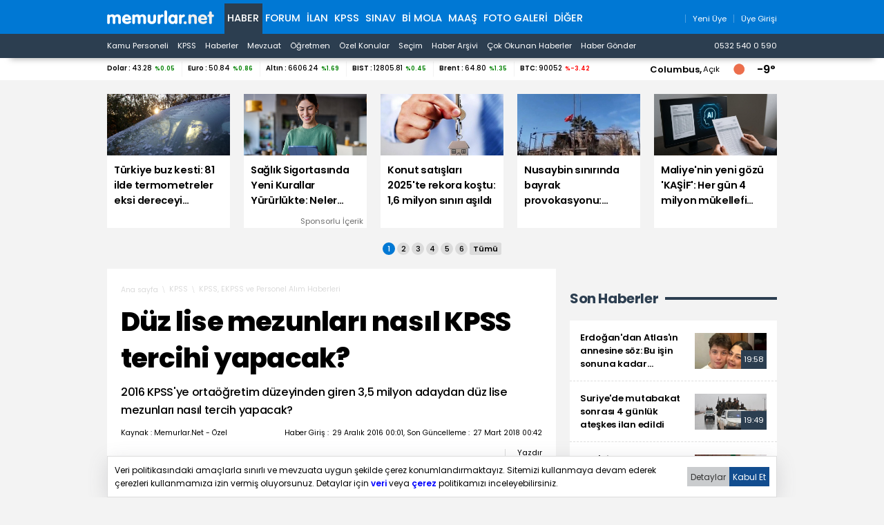

--- FILE ---
content_type: text/html; charset=iso-8859-9
request_url: https://www.memurlar.net/haber/635341/duz-lise-mezunlari-nasil-kpss-tercihi-yapacak.html
body_size: 21374
content:

<!DOCTYPE html>
<html lang="tr" data-theme="blue">
<head>
	<title>Düz Lise Mezunları Nasıl KPSS Tercihi Yapacak? - Memurlar.Net</title>
	<meta name="description" content="2016 KPSS&#39;ye ortaöğretim düzeyinden giren 3,5 milyon adaydan düz lise mezunları     nasıl tercih yapacak?"/>
	
	
	
	

	
	<script type="text/javascript" async src="https://www.googletagmanager.com/gtag/js?id=G-N3X12CCW34"></script>
	<script async src="https://www.googletagmanager.com/gtag/js?id=UA-35248341-1"></script>
	<script type="text/javascript">
		window.dataLayer = window.dataLayer || [];
		function gtag() { dataLayer.push(arguments); }
		gtag('js', new Date());
		gtag('config', 'G-N3X12CCW34');
		gtag('config', 'UA-35248341-1');
	</script>
	<!-- Yandex.Metrika counter -->
	<script type="text/javascript" >
		(function (m, e, t, r, i, k, a) {
			m[i] = m[i] || function () { (m[i].a = m[i].a || []).push(arguments) };
			m[i].l = 1 * new Date();
			for (var j = 0; j < document.scripts.length; j++) { if (document.scripts[j].src === r) { return; } }
			k = e.createElement(t), a = e.getElementsByTagName(t)[0], k.async = 1, k.src = r, a.parentNode.insertBefore(k, a)
		})
			(window, document, "script", "https://mc.yandex.ru/metrika/tag.js", "ym");

		ym(99592041, "init", {
			clickmap: true,
			trackLinks: true,
			accurateTrackBounce: true,
			webvisor: true
		});
	</script>
	<noscript><div><img src="https://mc.yandex.ru/watch/99592041" style="position:absolute; left:-9999px;" alt="" /></div></noscript>
	<!-- /Yandex.Metrika counter -->
	<!-- Facebook -->
	<script type="text/javascript">
		!function (f, b, e, v, n, t, s) {
			if (f.fbq) return; n = f.fbq = function () {
				n.callMethod ?
					n.callMethod.apply(n, arguments) : n.queue.push(arguments)
			};
			if (!f._fbq) f._fbq = n; n.push = n; n.loaded = !0; n.version = '2.0';
			n.queue = []; t = b.createElement(e); t.async = !0;
			t.src = v; s = b.getElementsByTagName(e)[0];
			s.parentNode.insertBefore(t, s)
		}(window, document, 'script',
			'https://connect.facebook.net/en_US/fbevents.js');
		fbq('init', '1883353311708817');
		fbq('track', 'PageView');
	</script>
	<noscript>
		<img alt="" height="1" width="1" src="https://www.facebook.com/tr?id=1883353311708817&ev=PageView&noscript=1" />
	</noscript>
	<!-- /Facebook -->
	<!-- Twitter universal website tag code -->
	<script>
		!function (e, t, n, s, u, a) {
			e.twq || (s = e.twq = function () {
				s.exe ? s.exe.apply(s, arguments) : s.queue.push(arguments);
			}, s.version = '1.1', s.queue = [], u = t.createElement(n), u.async = !0, u.src = '//static.ads-twitter.com/uwt.js',
				a = t.getElementsByTagName(n)[0], a.parentNode.insertBefore(u, a))
		}(window, document, 'script');
		// Insert Twitter Pixel ID and Standard Event data below
		twq('init', 'o17cl');
		twq('track', 'PageView');
	</script>
	<!-- End Twitter universal website tag code -->

	<script type="text/javascript">
		(function (c, l, a, r, i, t, y) {
			c[a] = c[a] || function () { (c[a].q = c[a].q || []).push(arguments) };
			t = l.createElement(r); t.async = 1; t.src = "https://www.clarity.ms/tag/" + i;
			y = l.getElementsByTagName(r)[0]; y.parentNode.insertBefore(t, y);
		})(window, document, "clarity", "script", "nxz2mu72j5");
	</script>




	
	<meta http-equiv="content-type" content="text/html; charset=iso-8859-9" />
	<meta name="robots" content="max-image-preview:large" />
	<meta property="fb:pages" content="177314138948196" />
	<meta property="fb:pages" content="101797853312336" />
	<meta name="application-name" content="Memurlar.Net">
	<meta name="mobile-web-app-capable" content="yes">
	<meta name="google-play-app" content="app-id=net.memurlar">
	<meta name="apple-mobile-web-app-title" content="Memurlar.Net">
	<meta name="apple-mobile-web-app-status-bar-style" content="blue">
	<meta name="apple-itunes-app" content="app-id=1535460924, app-clip-bundle-id=net.memurlar.app.Clip">
	<meta name="google-site-verification" content="bLzBtQdKDhJNO-LEFz9oKnX0orFDtxnYoX8VGtSkKDo" />
	<link rel="manifest" href="//www.memurlar.net/manifest.json" />
	<link rel="shortcut icon" href="/favicon.ico" type="image/x-icon" />
	<link rel="apple-touch-icon" sizes="57x57" href="/apple-icon-57x57.png">
	<link rel="apple-touch-icon" sizes="60x60" href="/apple-icon-60x60.png">
	<link rel="apple-touch-icon" sizes="72x72" href="/apple-icon-72x72.png">
	<link rel="apple-touch-icon" sizes="76x76" href="/apple-icon-76x76.png">
	<link rel="apple-touch-icon" sizes="114x114" href="/apple-icon-114x114.png">
	<link rel="apple-touch-icon" sizes="120x120" href="/apple-icon-120x120.png">
	<link rel="apple-touch-icon" sizes="144x144" href="/apple-icon-144x144.png">
	<link rel="apple-touch-icon" sizes="152x152" href="/apple-icon-152x152.png">
	<link rel="apple-touch-icon" sizes="180x180" href="/apple-icon-180x180.png">
	<link rel="icon" type="image/png" sizes="192x192"  href="/android-icon-192x192.png">
	<link rel="icon" type="image/png" sizes="32x32" href="/favicon-32x32.png">
	<link rel="icon" type="image/png" sizes="96x96" href="/favicon-96x96.png">
	<link rel="icon" type="image/png" sizes="16x16" href="/favicon-16x16.png">

	<link rel="stylesheet" href="/global/v2/css/default.css?v=03102025-001">
	<script src="/global/v2/js/default.js?v=03102025-001"></script>
	<script src="/global/v2/js/analysis.js?v=03102025-001"></script>
	<script type="application/ld+json"> {
		"@context": "http://schema.org",
		"@graph": [{
				"@type": "NewsMediaOrganization",
				"name": "Memurlar.Net",
				"url": "https://www.memurlar.net/",
				"logo": {
					"@type": "ImageObject",
					"url": "https://www.memurlar.net/global/v2/img/memurlarnet.svg",
					"width": 340,
					"height": 45
				},
				"sameAs": [
					"Memurlar",
					"memurlar.net",
					"https://tr.wikipedia.org/wiki/Memurlar.net",
					"https://www.facebook.com/memurlarnet",
					"https://twitter.com/memurlarnet",
					"https://instagram.com/memurlarnet",
					"https://news.google.com/publications/CAAiEITfatAqD7DglFP-NUFuc5QqFAgKIhCE32rQKg-w4JRT_jVBbnOU",
					"https://www.youtube.com/c/memurlarnettv"
				],
				"potentialAction": {
					"@type": "SearchAction",
					"target": {
						"@type": "EntryPoint",
						"urlTemplate": "https://www.memurlar.net/arama/?SearchText={search_term_string}&SearchLocation=title"
						},
				"query-input": "required name=search_term_string"
				},
				"contactPoint": [{
					"@type": "ContactPoint",
					"telephone": "+90-532-540-05-90",
					"contactType": "customer service",
					"contactOption": "TollFree",
					"areaServed": "TR"
				}],
				"description": "Memurlar.Net : Kamu Personeli, İş İlanı, KPSS, Son Dakika Haberler, Güncel Haber",
				"disambiguatingDescription": "Memur, İlan, Öğretmen, Sözleşmeli, Sağlık Personeli ve Asker, Polis, KPSS, Türkiye Gündemi Son Dakika Haber",
				"slogan": "Türkiye'nin en büyük kamu portalı - memurlar.net",
				"email": "reklam@memurlar.net",
				"telephone": "+90 532 540 05 90",
				"identifier": "https://www.memurlar.net/",
				"foundingDate": "1999-01-01",
				"legalName": "Memurlar.Net",
				"knowsLanguage": "tr-TR"
			},
			{
				"@type": "WebSite",
				"url": "https://www.memurlar.net/",
				"name": "Memurlar.net",
				"description": "Memur, İlan, Öğretmen, Sözleşmeli, Sağlık Personeli ve Asker, Polis, KPSS, Türkiye Gündemi Son Dakika Haber",
				"image": {
					"@type": "ImageObject",
					"url": "https://www.memurlar.net/global/v2/img/memurlarnet.svg",
					"width": 340,
					"height": 45
				},
				"potentialAction": {
					"@type": "SearchAction",
					"target": {
						"@type": "EntryPoint",
						"urlTemplate": "https://www.memurlar.net/arama/?SearchText={search_term_string}&SearchLocation=title"
						},
				"query-input": "required name=search_term_string"
				}

			},
			{
				"@context": "http://schema.org",
				"@type": "WebPage",
				"headline": "Memurlar.net",
				"url": "https://www.memurlar.net/",
				"keywords": ["type:front", "ssts:home"],
				"isAccessibleForFree": true,
				"isPartOf": {
					"@type": ["CreativeWork", "Product"],
					"name": "memurlar.net",
					"productID": "memurlar.net:basic"
				},
				"publisher": {
					"@type": "NewsMediaOrganization",
					"name": "memurlar.net",
					"logo": "https://www.memurlar.net/global/v2/img/memurlarnet.svg"
				}
			}
		]
	} </script>

		
	
	
	<link href="/global/v2/css/detail.css?r=27032023-0930" rel="stylesheet" />
	
	<meta property="og:title" content="Düz lise mezunları nasıl KPSS tercihi yapacak?"><meta property="og:description" content="2016 KPSS&#39;ye ortaöğretim düzeyinden giren 3,5 milyon adaydan düz lise mezunları     nasıl tercih yapacak?"><meta property="og:site_name" content="Memurlar.Net"><meta property="og:url" content="https://www.memurlar.net/haber/635341/duz-lise-mezunlari-nasil-kpss-tercihi-yapacak.html"><meta property="og:type" content="article"><meta property="og:image" content="https://www.memurlar.net/common/news/images/635341/headline.jpg"><meta name="twitter:card" content="summary_large_image"><meta name="twitter:url" content="https://www.memurlar.net/haber/635341/duz-lise-mezunlari-nasil-kpss-tercihi-yapacak.html"><meta name="twitter:title" content="Düz lise mezunları nasıl KPSS tercihi yapacak?"><meta name="twitter:description" content="2016 KPSS&#39;ye ortaöğretim düzeyinden giren 3,5 milyon adaydan düz lise mezunları     nasıl tercih yapacak?"><meta name="twitter:image" content="https://www.memurlar.net/common/news/images/635341/headline.jpg"><meta name="twitter:creator" content="@memurlarnet"><meta name="twitter:site" content="@memurlarnet">
	<link rel='canonical' href='https://www.memurlar.net/haber/635341/duz-lise-mezunlari-nasil-kpss-tercihi-yapacak.html' /><link rel='amphtml' href='https://www.memurlar.net/haber/635341/duz-lise-mezunlari-nasil-kpss-tercihi-yapacak.html?amp=1' />
	<script type="application/ld+json">{"@context": "http://schema.org","@type": "NewsArticle","articleSection": "KPSS, EKPSS ve Personel Alım Haberleri","keywords": [],"genre": "news","inLanguage": "tr-TR","typicalAgeRange": "7-","headline": "Düz lise mezunları nasıl KPSS tercihi yapacak?","alternativeHeadline": "Düz lise mezunları nasıl KPSS tercihi yapacak?","wordCount": 1596,"image": [{"@type": "ImageObject","url": "https://www.memurlar.net/common/news/images/635341/headline.jpg","height": 330,"width": 660}],"datePublished": "29 Aralık 2016 Perşembe","dateModified": "00:42:00","description": "2016 KPSS&#39;ye ortaöğretim düzeyinden giren 3,5 milyon adaydan düz lise mezunları     nasıl tercih yapacak?","articleBody": "&lt;p&gt;&lt;/p&gt;  &lt;p&gt;2016 KPSS puanlarının kullanıldığı ilk yerleştirme olan 2016/2 KPSS tercihlerine     başvurular geçtiğimiz hafta başladı ve başvurular 30 Aralık&#39;ta sona erecek.&lt;/p&gt;  &lt;p&gt;Bugün yayımladığımız haberde yer aldığı üzere, lise düzeyinden tercih yapacak     adaylar için açılan kadro sayısı 151, 2001 nitelik kodunu içerir kadro sayısı     ise sadece 54&#39;tür.&lt;/p&gt;  &lt;p&gt;Diğer taraftan, düz lise mezunlarının nasıl KPSS tercihi yapacağı konusunda     sorular almaktayız.&lt;/p&gt;  &lt;p&gt;Düz lise mezunları yani 2001 nitelik kodu için açılan kadro sayısı 54 olup,     yüksek puan almış olan düz lise mezunlarının, zaten az kadro var diye, nitelik     kodunun tutmadığı kadroları tercihleri arasına yazmamaları gerekmektedir. Aksi     halde cezalı konumuna düşerler ve bundan sonraki merkezi yerleştirmelere başvuramazlar.&lt;/p&gt;  &lt;p&gt;&lt;b&gt;DÜZ LİSE MEZUNLARININ BÖLÜMÜ&lt;/b&gt;&lt;/p&gt;  &lt;p&gt;Düz lise mezunları bölüm listesinde yer alan &quot;&lt;b&gt;Diğer&lt;/b&gt;&quot;i seçmelidir.     Düz lise mezunun başka bir bölüm seçmesi hata olacaktır.&lt;/p&gt;  &lt;p&gt;Düz lise mezunlarının tercih edebileceği kadroları görmek için &lt;a href=&quot;http://kpss.memurlar.net/tercihrobotu/2016/2/default.aspx?SelectedItem=Kadro%2BArama&amp;BranchType=2&amp;BranchCode=9009.0&amp;Organization=&amp;JobTitle=&amp;CityCode=&quot; target=&quot;_blank&quot;&gt;tıklayınız&lt;/a&gt;.   &lt;/p&gt;  &lt;p&gt;Diğer taraftan, &lt;b&gt;bu linkte&lt;/b&gt; yer alan kadrolar sadece &lt;b&gt;bölüme&lt;/b&gt; göre     çıkarılmıştır. Ancak bazı kadrolarda &lt;b&gt;ehliyet&lt;/b&gt; veya &lt;b&gt;kalorifercilik&lt;/b&gt;     belgesi gibi belgeler yer almakta olup, tercihte bulunacak lise mezunlarının     bu belgelere sahip değillerse bu kadroları tercih etmemesi gerekmektedir.&lt;/p&gt;","author": {"@type": "Thing","name": "Memurlar.Net","url": "https://www.memurlar.net"},"mainEntityOfPage": {"@type": "WebPage","@id": "https://www.memurlar.net/haber/635341/duz-lise-mezunlari-nasil-kpss-tercihi-yapacak.html"},"publisher": {"@type": "Organization","name": "memurlar.net","logo": {"@type": "ImageObject","url": "https://www.memurlar.net/global/v2/img/memurlarnet.svg","width": "350","height": "40"}}}</script>
	<script>
		let primarySelectedNewsId =  635341;
	</script>


</head>
<body>
	
	
	<header class="desktop">
		<nav class="main container" role="navigation" aria-label="Ana Menü">
			<ul class="container">
				<li class="ma:r:3x pad:t:2x">
					<a href="//www.memurlar.net/" title="Memurlar.Net" role="banner">
						<img title="Memurlar.Net : Kamu Personeli, Mevzuat, KPSS, Son Dakika Haber, Güncel Haber" alt="Memurlar.Net : Kamu Personeli, Mevzuat, KPSS, Son Dakika Haber, Güncel Haber" src="/global/v2/img/memurlarnet.svg" height="20" width="155" />
					</a>
				</li>
				<li class="c selected"><a href="//www.memurlar.net/default.aspx">Haber</a></li><li class="c"><a href="//forum.memurlar.net/default.aspx">Forum</a></li><li class="c"><a href="//ilan.memurlar.net/default.aspx">İlan</a></li><li class="c"><a href="//kpss.memurlar.net/default.aspx">KPSS</a></li><li class="c"><a href="//sinav.memurlar.net/default.aspx">Sınav</a></li><li class="c"><a href="//uye.memurlar.net/default.aspx">Bi Mola</a></li><li class="c"><a href="//www.memurlar.net/maasrobot/">Maaş</a></li><li class="c"><a href="//www.memurlar.net/albumler/">FOTO GALERİ</a></li>
				<li class="c other-menu">
					<a href="#">Diğer <i class="fas fa-angle-down"></i></a>
					<div class="other-menu-container">
						<a class="item" title="Öğretmen" href="//ogretmen.memurlar.net/default.aspx">Öğretmen</a>
						<a class="item" title="Soru/Cevap" href="//sorucevap.memurlar.net/default.aspx">Soru/Cevap</a>
						<a class="item" title="Becayiş" href="//becayis.memurlar.net/default.aspx">Becayiş</a>
						<a class="item" title="Sözlük" href="//sozluk.memurlar.net/default.aspx">Sözlük</a>
						<a class="item" title="Karar" href="//karar.memurlar.net/default.aspx">Karar</a>
						<a class="item" title="Anket" href="//anket.memurlar.net/default.aspx">Anket</a>
						<a class="item" title="Secim" href="//www.memurlar.net/secim/">Seçim</a>
						<a class="item" title="Video" href="//video.memurlar.net/default.aspx">Video</a>
						<a class="item" title="Hava Durumu" href="//www.memurlar.net/havadurumu/default.aspx">Hava Durumu</a>
					</div>
				</li>
				<li class="ma:l:auto">
					


<nav class="member-menu">
	<ul class="inline-items align:right">
		
		<li class="item">
			<a href="/arama/?SearchLocation=title" title="Site İçi Arama">
				<i class="far fa-search fa-lg"></i>
			</a>
		</li>
		
		
			<li class="item">
				<a href="//uye.memurlar.net/signup/" title="Yeni Üye">
					<i class="fal fa-user fa-lg"></i>
					<span class="font-size:-3x">Yeni Üye</span>
				</a>
			</li>
			<li class="item">
				<a href="//uye.memurlar.net/global/security/memberlogin.aspx" title="Üye Girişi">
					<i class="fal fa-user-unlock  fa-lg"></i>
					<span class="font-size:-3x">Üye Girişi</span>
				</a>
			</li>
		
	</ul>
</nav>

				</li>
				</ul>
			</nav>
		<nav class="child" role="navigation" arial-label="Alt Menü"><ul class="inline-items container"><li class="item"><a href="/kamu-personeli-haberleri">Kamu Personeli</a></li><li class="item"><a href="/kpss-haberleri">KPSS</a></li><li class="item"><a href="/en-son-haber">Haberler</a></li><li class="item"><a href="/mevzuat-haberleri">Mevzuat</a></li><li class="item"><a href="/ogretmen-haberleri">Öğretmen</a></li><li class="item"><a href="/ozel-haberler">Özel Konular</a></li><li class="item"><a href="/secim/">Seçim</a></li><li class="item"><a href="/sonhaberler/">Haber Arşivi</a></li><li class="item"><a href="/cokokunan/">Çok Okunan Haberler</a></li><li class="item"><a href="//memurlar.net/haber/gonder/" title="Haber Gönder"><i class="fal fa-paper-plane"></i> Haber Gönder</a></li><li class="item ma:l:auto "><a href="https://api.whatsapp.com/send?phone=05325400590&text=Merhaba memurlar.net" title="Haber Gönder"><i class="fab fa-whatsapp"></i> 0532 540 0 590</a></li></ul></nav>
	</header>
	<div id="finance-band" class="panel">
		<section class="grid container gap:0">
			<div class="pc:col-9 col-12" id="currency"></div>
			<div class="pc:col-3 col-8 weather-banner">
				<div class="flex align:right">
	<script src="/global/v2/js/weather.js"></script>
	<script>
		if (document.readyState !== 'loading') {
			getWeather("simple");
		}
		else {
			document.addEventListener('DOMContentLoaded', function () {
				getWeather("simple");
			});
		}
	</script>


	<span class="point node btn-modal" data-id="wather-location-modal" data-frame="true"></span>
	<span class="b" id="weather-location-name"></span>
	<span class="font-size:-3x" id="weather-location-status"></span>
	<img alt="Hava Durumu Açıklama" class="ma:l:2x ma:r:2x" id="weather-location-icon" src="/global/v2/img/icons/weather/00@2x.png" width="32" height="32" />
	<span class="b font-size:5x" id="weather-location-temp"></span>	

</div></div>
		</section>
	</div>
	<div class="spc:4x"></div>
	
	<div class="page-skin">
		
	</div>
	<main role="main">
		
	<section data-name="Üst Manşetler">
		<div class="content-items top-headlines">
			<div class="topheadline" data-page="0">
				<a class="item" href="//www.memurlar.net/haber/1157629/turkiye-buz-kesti-81-ilde-termometreler-eksi-dereceyi-gosterdi.html" target="_top" title="Türkiye buz kesti: 81 ilde termometreler eksi dereceyi gösterdi">
									<figure>
										<span class="img-wrapper">
											<img alt="Türkiye buz kesti: 81 ilde termometreler eksi dereceyi gösterdi" src="//www.memurlar.net/common/news/images/1157629/t169.jpg" width="660" height="330" />
											<span class="stamp"></span>
										</span>
										<figcaption class="h3 title">Türkiye buz kesti: 81 ilde termometreler eksi dereceyi gösterdi</figcaption>
										 
									</figure>
								</a><a class="item" href="//www.memurlar.net/haber/1157531/saglik-sigortasinda-yeni-kurallar-yururlukte-neler-degisiyor.html" target="_widget" title="Sağlık Sigortasında Yeni Kurallar Yürürlükte: Neler Değişiyor?">
									<figure>
										<span class="img-wrapper">
											<img alt="Sağlık Sigortasında Yeni Kurallar Yürürlükte: Neler Değişiyor?" src="//www.memurlar.net/common/news/images/1157531/t169.jpg" width="660" height="330" />
											<span class="stamp"></span>
										</span>
										<figcaption class="h3 title">Sağlık Sigortasında Yeni Kurallar Yürürlükte: Neler Değişiyor?</figcaption>
										 <div class="number font-size:-4x pad:r txt:right">Sponsorlu İçerik</div>
									</figure>
								</a><a class="item" href="//www.memurlar.net/haber/1157665/konut-satislari-2025-te-rekora-kostu-1-6-milyon-siniri-asildi.html" target="_top" title="Konut satışları 2025&#39;te rekora koştu: 1,6 milyon sınırı aşıldı">
									<figure>
										<span class="img-wrapper">
											<img alt="Konut satışları 2025&#39;te rekora koştu: 1,6 milyon sınırı aşıldı" src="//www.memurlar.net/common/news/images/1157665/t169.jpg" width="660" height="330" />
											<span class="stamp"></span>
										</span>
										<figcaption class="h3 title">Konut satışları 2025'te rekora koştu: 1,6 milyon sınırı aşıldı</figcaption>
										 
									</figure>
								</a><a class="item" href="//www.memurlar.net/haber/1157664/nusaybin-sinirinda-bayrak-provokasyonu-sorusturma-baslatildi.html" target="_top" title="Nusaybin sınırında bayrak provokasyonu: Soruşturma başlatıldı">
									<figure>
										<span class="img-wrapper">
											<img alt="Nusaybin sınırında bayrak provokasyonu: Soruşturma başlatıldı" src="//www.memurlar.net/common/news/images/1157664/t169.jpg" width="660" height="330" />
											<span class="stamp"></span>
										</span>
										<figcaption class="h3 title">Nusaybin sınırında bayrak provokasyonu: Soruşturma başlatıldı</figcaption>
										 
									</figure>
								</a><a class="item" href="//www.memurlar.net/haber/1157620/maliye-nin-yeni-gozu-kasif-her-gun-4-milyon-mukellefi-tariyor.html" target="_top" title="Maliye&#39;nin yeni gözü &#39;KAŞİF&#39;: Her gün 4 milyon mükellefi tarıyor">
									<figure>
										<span class="img-wrapper">
											<img alt="Maliye&#39;nin yeni gözü &#39;KAŞİF&#39;: Her gün 4 milyon mükellefi tarıyor" src="//www.memurlar.net/common/news/images/1157620/t169.jpg" width="660" height="330" />
											<span class="stamp"></span>
										</span>
										<figcaption class="h3 title">Maliye'nin yeni gözü 'KAŞİF': Her gün 4 milyon mükellefi tarıyor</figcaption>
										 
									</figure>
								</a></div><div class="topheadline hide" data-page="1"><a class="item" href="//www.memurlar.net/haber/1157654/bakan-tunc-acikladi-adalet-bakanligi-nin-2026-hedefleri-neler.html" target="_top" title="Bakan Tunç açıkladı: Adalet Bakanlığı&#39;nın 2026 hedefleri neler?">
									<figure>
										<span class="img-wrapper">
											<img alt="Bakan Tunç açıkladı: Adalet Bakanlığı&#39;nın 2026 hedefleri neler?" src="//www.memurlar.net/common/news/images/1157654/t169.jpg" width="660" height="330" />
											<span class="stamp"></span>
										</span>
										<figcaption class="h3 title">Bakan Tunç açıkladı: Adalet Bakanlığı'nın 2026 hedefleri neler?</figcaption>
										 
									</figure>
								</a><a class="item" href="//www.memurlar.net/haber/1157575/dolar-zayifladi-euro-costu-euro-da-tum-zamanlarin-rekoru-kirildi.html" target="_top" title="Dolar zayıfladı, euro coştu: Euro&#39;da tüm zamanların rekoru kırıldı!">
									<figure>
										<span class="img-wrapper">
											<img alt="Dolar zayıfladı, euro coştu: Euro&#39;da tüm zamanların rekoru kırıldı!" src="//www.memurlar.net/common/news/images/1157575/t169.jpg" width="660" height="330" />
											<span class="stamp"></span>
										</span>
										<figcaption class="h3 title">Dolar zayıfladı, euro coştu: Euro'da tüm zamanların rekoru kırıldı!</figcaption>
										 
									</figure>
								</a><a class="item" href="//www.memurlar.net/haber/1157652/erdogan-en-cok-kulturer-miras-kaydettiren-ikinci-ulkeyiz.html" target="_top" title="Erdoğan: En çok kültürer miras kaydettiren ikinci ülkeyiz">
									<figure>
										<span class="img-wrapper">
											<img alt="Erdoğan: En çok kültürer miras kaydettiren ikinci ülkeyiz" src="//www.memurlar.net/common/news/images/1157652/t169.jpg" width="660" height="330" />
											<span class="stamp"></span>
										</span>
										<figcaption class="h3 title">Erdoğan: En çok kültürer miras kaydettiren ikinci ülkeyiz</figcaption>
										 
									</figure>
								</a><a class="item" href="//www.memurlar.net/haber/1157651/disisleri-bakani-fidan-18-ocak-mutabakatini-destekliyoruz.html" target="_top" title="Dışişleri Bakanı Fidan: 18 Ocak mutabakatını destekliyoruz">
									<figure>
										<span class="img-wrapper">
											<img alt="Dışişleri Bakanı Fidan: 18 Ocak mutabakatını destekliyoruz" src="//www.memurlar.net/common/news/images/1157651/t169.jpg" width="660" height="330" />
											<span class="stamp"></span>
										</span>
										<figcaption class="h3 title">Dışişleri Bakanı Fidan: 18 Ocak mutabakatını destekliyoruz</figcaption>
										 
									</figure>
								</a><a class="item" href="//www.memurlar.net/haber/1157645/nufus-hizmetlerinde-rekor-e-devlet-te-158-milyon-islem.html" target="_top" title="Nüfus hizmetlerinde rekor: e-Devlet&#39;te 158 milyon işlem">
									<figure>
										<span class="img-wrapper">
											<img alt="Nüfus hizmetlerinde rekor: e-Devlet&#39;te 158 milyon işlem" src="//www.memurlar.net/common/news/images/1157645/t169.jpg" width="660" height="330" />
											<span class="stamp"></span>
										</span>
										<figcaption class="h3 title">Nüfus hizmetlerinde rekor: e-Devlet'te 158 milyon işlem</figcaption>
										 
									</figure>
								</a></div><div class="topheadline hide" data-page="2"><a class="item" href="//www.memurlar.net/haber/1157640/universitede-skandal-sahte-diplomayla-teknik-operatorlukten-memurluga-yukseldi.html" target="_top" title="Üniversitede skandal. Sahte diplomayla teknik operatörlükten memurluğa yükseldi">
									<figure>
										<span class="img-wrapper">
											<img alt="Üniversitede skandal. Sahte diplomayla teknik operatörlükten memurluğa yükseldi" src="//www.memurlar.net/common/news/images/1157640/t169.jpg" width="660" height="330" />
											<span class="stamp"></span>
										</span>
										<figcaption class="h3 title">Üniversitede skandal. Sahte diplomayla teknik operatörlükten memurluğa yükseldi</figcaption>
										 
									</figure>
								</a><a class="item" href="//www.memurlar.net/haber/1157632/kamu-gorevlisini-feto-gecmisini-haber-yapmak-tazminat-gerektirmez.html" target="_top" title="Kamu görevlisini FETÖ geçmişini haber yapmak tazminat gerektirmez">
									<figure>
										<span class="img-wrapper">
											<img alt="Kamu görevlisini FETÖ geçmişini haber yapmak tazminat gerektirmez" src="//www.memurlar.net/common/news/images/1157632/t169.jpg" width="660" height="330" />
											<span class="stamp"></span>
										</span>
										<figcaption class="h3 title">Kamu görevlisini FETÖ geçmişini haber yapmak tazminat gerektirmez</figcaption>
										 
									</figure>
								</a><a class="item" href="//www.memurlar.net/haber/1157628/aym-den-soybagini-degistirme-sucu-karari.html" target="_top" title="AYM&#39;den &#39;Soybağını Değiştirme&#39; Suçu Kararı">
									<figure>
										<span class="img-wrapper">
											<img alt="AYM&#39;den &#39;Soybağını Değiştirme&#39; Suçu Kararı" src="//www.memurlar.net/common/news/images/1157628/t169.jpg" width="660" height="330" />
											<span class="stamp"></span>
										</span>
										<figcaption class="h3 title">AYM'den 'Soybağını Değiştirme' Suçu Kararı</figcaption>
										 
									</figure>
								</a><a class="item" href="//www.memurlar.net/haber/1157625/devlet-bahceli-kurt-kardeslerimiz-baska-sdg-ypg-baskadir.html" target="_top" title="Devlet Bahçeli: Kürt Kardeşlerimiz Başka, SDG/YPG Başkadır">
									<figure>
										<span class="img-wrapper">
											<img alt="Devlet Bahçeli: Kürt Kardeşlerimiz Başka, SDG/YPG Başkadır" src="//www.memurlar.net/common/news/images/1157625/t169.jpg" width="660" height="330" />
											<span class="stamp"></span>
										</span>
										<figcaption class="h3 title">Devlet Bahçeli: Kürt Kardeşlerimiz Başka, SDG/YPG Başkadır</figcaption>
										 
									</figure>
								</a><a class="item" href="//www.memurlar.net/haber/1157622/mehmet-simsek-ten-vergi-kaciranlara-uyari-kasif-yakaliyor.html" target="_top" title="Mehmet Şimşek&#39;ten vergi kaçıranlara uyarı. &#39;KAŞİF yakalıyor&#39;">
									<figure>
										<span class="img-wrapper">
											<img alt="Mehmet Şimşek&#39;ten vergi kaçıranlara uyarı. &#39;KAŞİF yakalıyor&#39;" src="//www.memurlar.net/common/news/images/1157622/t169.jpg" width="660" height="330" />
											<span class="stamp"></span>
										</span>
										<figcaption class="h3 title">Mehmet Şimşek'ten vergi kaçıranlara uyarı. 'KAŞİF yakalıyor'</figcaption>
										 
									</figure>
								</a></div><div class="topheadline hide" data-page="3"><a class="item" href="//www.memurlar.net/haber/1157615/en-kapsamli-narkotik-operasyon-641-sahis-gozaltina-alindi.html" target="_top" title="En kapsamlı narkotik operasyon: 641 şahıs gözaltına alındı">
									<figure>
										<span class="img-wrapper">
											<img alt="En kapsamlı narkotik operasyon: 641 şahıs gözaltına alındı" src="//www.memurlar.net/common/news/images/1157615/t169.jpg" width="660" height="330" />
											<span class="stamp"></span>
										</span>
										<figcaption class="h3 title">En kapsamlı narkotik operasyon: 641 şahıs gözaltına alındı</figcaption>
										 
									</figure>
								</a><a class="item" href="//www.memurlar.net/haber/1157613/ucuz-sehirler-konutta-cok-kazandirdi-10-ilde-metrekare-fiyati-40-bini-asti.html" target="_top" title="Ucuz şehirler konutta çok kazandırdı! 10 ilde metrekare fiyatı 40 bini aştı">
									<figure>
										<span class="img-wrapper">
											<img alt="Ucuz şehirler konutta çok kazandırdı! 10 ilde metrekare fiyatı 40 bini aştı" src="//www.memurlar.net/common/news/images/1157613/t169.jpg" width="660" height="330" />
											<span class="stamp"></span>
										</span>
										<figcaption class="h3 title">Ucuz şehirler konutta çok kazandırdı! 10 ilde metrekare fiyatı 40 bini aştı</figcaption>
										 
									</figure>
								</a><a class="item" href="//www.memurlar.net/haber/1157610/3-ilde-tefecilik-operasyonu-21-supheli-yakalandi.html" target="_top" title="3 ilde tefecilik operasyonu: 21 şüpheli yakalandı">
									<figure>
										<span class="img-wrapper">
											<img alt="3 ilde tefecilik operasyonu: 21 şüpheli yakalandı" src="//www.memurlar.net/common/news/images/1157610/t169.jpg" width="660" height="330" />
											<span class="stamp"></span>
										</span>
										<figcaption class="h3 title">3 ilde tefecilik operasyonu: 21 şüpheli yakalandı</figcaption>
										 
									</figure>
								</a><a class="item" href="//www.memurlar.net/haber/1157543/akaryakita-zam-kapida-iste-20-ocak-2026-guncel-fiyatlar.html" target="_top" title="Akaryakıta zam kapıda: İşte 20 Ocak 2026 güncel fiyatlar">
									<figure>
										<span class="img-wrapper">
											<img alt="Akaryakıta zam kapıda: İşte 20 Ocak 2026 güncel fiyatlar" src="//www.memurlar.net/common/news/images/1157543/t169.jpg" width="660" height="330" />
											<span class="stamp"></span>
										</span>
										<figcaption class="h3 title">Akaryakıta zam kapıda: İşte 20 Ocak 2026 güncel fiyatlar</figcaption>
										 
									</figure>
								</a><a class="item" href="//www.memurlar.net/haber/1157606/istanbul-da-yasa-disi-bahis-operasyonu-3-milyar-liraya-el-konuldu.html" target="_top" title="İstanbul&#39;da yasa dışı bahis operasyonu: 3 milyar liraya el konuldu">
									<figure>
										<span class="img-wrapper">
											<img alt="İstanbul&#39;da yasa dışı bahis operasyonu: 3 milyar liraya el konuldu" src="//www.memurlar.net/common/news/images/1157606/t169.jpg" width="660" height="330" />
											<span class="stamp"></span>
										</span>
										<figcaption class="h3 title">İstanbul'da yasa dışı bahis operasyonu: 3 milyar liraya el konuldu</figcaption>
										 
									</figure>
								</a></div><div class="topheadline hide" data-page="4"><a class="item" href="//www.memurlar.net/haber/1157605/bursa-da-otomobil-agaca-carpti-2-kisi-oldu-2-kisi-yaralandi.html" target="_top" title="Bursa&#39;da otomobil ağaca çarptı: 2 kişi öldü, 2 kişi yaralandı">
									<figure>
										<span class="img-wrapper">
											<img alt="Bursa&#39;da otomobil ağaca çarptı: 2 kişi öldü, 2 kişi yaralandı" src="//www.memurlar.net/common/news/images/1157605/t169.jpg" width="660" height="330" />
											<span class="stamp"></span>
										</span>
										<figcaption class="h3 title">Bursa'da otomobil ağaca çarptı: 2 kişi öldü, 2 kişi yaralandı</figcaption>
										 
									</figure>
								</a><a class="item" href="//www.memurlar.net/haber/1157604/suriye-deki-gelismelere-iliskin-provokatif-paylasimlara-sorusturma.html" target="_top" title="Suriye&#39;deki gelişmelere ilişkin provokatif paylaşımlara soruşturma">
									<figure>
										<span class="img-wrapper">
											<img alt="Suriye&#39;deki gelişmelere ilişkin provokatif paylaşımlara soruşturma" src="//www.memurlar.net/common/news/images/1157604/t169.jpg" width="660" height="330" />
											<span class="stamp"></span>
										</span>
										<figcaption class="h3 title">Suriye'deki gelişmelere ilişkin provokatif paylaşımlara soruşturma</figcaption>
										 
									</figure>
								</a><a class="item" href="//www.memurlar.net/haber/1157600/buzlanma-ve-kar-esareti-iki-ilde-kurye-ve-motosikletlere-yasak-geldi.html" target="_top" title="Buzlanma ve kar esareti: İki ilde kurye ve motosikletlere yasak geldi">
									<figure>
										<span class="img-wrapper">
											<img alt="Buzlanma ve kar esareti: İki ilde kurye ve motosikletlere yasak geldi" src="//www.memurlar.net/common/news/images/1157600/t169.jpg" width="660" height="330" />
											<span class="stamp"></span>
										</span>
										<figcaption class="h3 title">Buzlanma ve kar esareti: İki ilde kurye ve motosikletlere yasak geldi</figcaption>
										 
									</figure>
								</a><a class="item" href="//www.memurlar.net/haber/1157594/il-milli-egitim-muduru-ogretmen-tarafindan-darp-edildi-iddiasi.html" target="_top" title="İl Milli Eğitim Müdürü, öğretmen tarafından darp edildi iddiası">
									<figure>
										<span class="img-wrapper">
											<img alt="İl Milli Eğitim Müdürü, öğretmen tarafından darp edildi iddiası" src="//www.memurlar.net/common/news/images/1157594/t169.jpg" width="660" height="330" />
											<span class="stamp"></span>
										</span>
										<figcaption class="h3 title">İl Milli Eğitim Müdürü, öğretmen tarafından darp edildi iddiası</figcaption>
										 
									</figure>
								</a><a class="item" href="//www.memurlar.net/haber/1157592/dmm-den-suriye-de-deas-lilar-serbest-birakildi-iddialarina-yanit.html" target="_top" title="DMM&#39;den &#39;Suriye&#39;de DEAŞ&#39;lılar serbest bırakıldı&#39; iddialarına yanıt">
									<figure>
										<span class="img-wrapper">
											<img alt="DMM&#39;den &#39;Suriye&#39;de DEAŞ&#39;lılar serbest bırakıldı&#39; iddialarına yanıt" src="//www.memurlar.net/common/news/images/1157592/t169.jpg" width="660" height="330" />
											<span class="stamp"></span>
										</span>
										<figcaption class="h3 title">DMM'den 'Suriye'de DEAŞ'lılar serbest bırakıldı' iddialarına yanıt</figcaption>
										 
									</figure>
								</a></div><div class="topheadline hide" data-page="5"><a class="item" href="//www.memurlar.net/haber/1157591/tipki-eczane-gibi-tarimsal-ilaclarda-b-recete-4-ilde-basladi.html" target="_top" title="Tıpkı eczane gibi: Tarımsal ilaçlarda B-Reçete 4 ilde başladı">
									<figure>
										<span class="img-wrapper">
											<img alt="Tıpkı eczane gibi: Tarımsal ilaçlarda B-Reçete 4 ilde başladı" src="//www.memurlar.net/common/news/images/1157591/t169.jpg" width="660" height="330" />
											<span class="stamp"></span>
										</span>
										<figcaption class="h3 title">Tıpkı eczane gibi: Tarımsal ilaçlarda B-Reçete 4 ilde başladı</figcaption>
										 
									</figure>
								</a><a class="item" href="//www.memurlar.net/haber/1157529/gozler-persembe-gununde-tcmb-yilin-ilk-faiz-kararini-aciklayacak.html" target="_top" title="Gözler Perşembe gününde: TCMB yılın ilk faiz kararını açıklayacak">
									<figure>
										<span class="img-wrapper">
											<img alt="Gözler Perşembe gününde: TCMB yılın ilk faiz kararını açıklayacak" src="//www.memurlar.net/common/news/images/1157529/t169.jpg" width="660" height="330" />
											<span class="stamp"></span>
										</span>
										<figcaption class="h3 title">Gözler Perşembe gününde: TCMB yılın ilk faiz kararını açıklayacak</figcaption>
										 
									</figure>
								</a><a class="item" href="//www.memurlar.net/haber/1157519/cumhurbaskani-erdogan-bolgemizde-terorun-devri-kapanmistir.html" target="_top" title="Cumhurbaşkanı Erdoğan: Bölgemizde terörün devri kapanmıştır">
									<figure>
										<span class="img-wrapper">
											<img alt="Cumhurbaşkanı Erdoğan: Bölgemizde terörün devri kapanmıştır" src="//www.memurlar.net/common/news/images/1157519/t169.jpg" width="660" height="330" />
											<span class="stamp"></span>
										</span>
										<figcaption class="h3 title">Cumhurbaşkanı Erdoğan: Bölgemizde terörün devri kapanmıştır</figcaption>
										 
									</figure>
								</a><a class="item" href="//www.memurlar.net/haber/1157532/borsa-istanbul-dan-tarihi-kapanis-12-747-puanla-rekor-kirdi.html" target="_top" title="Borsa İstanbul&#39;dan tarihi kapanış: 12.747 puanla rekor kırdı">
									<figure>
										<span class="img-wrapper">
											<img alt="Borsa İstanbul&#39;dan tarihi kapanış: 12.747 puanla rekor kırdı" src="//www.memurlar.net/common/news/images/1157532/t169.jpg" width="660" height="330" />
											<span class="stamp"></span>
										</span>
										<figcaption class="h3 title">Borsa İstanbul'dan tarihi kapanış: 12.747 puanla rekor kırdı</figcaption>
										 
									</figure>
								</a><a class="item" href="//www.memurlar.net/haber/1157559/belediyelerde-dhkp-c-finansmani-davasinda-karar-iki-eski-baskana-hapis-cezasi.html" target="_top" title="Belediyelerde DHKP/C finansmanı davasında karar: İki eski başkana hapis cezası">
									<figure>
										<span class="img-wrapper">
											<img alt="Belediyelerde DHKP/C finansmanı davasında karar: İki eski başkana hapis cezası" src="//www.memurlar.net/common/news/images/1157559/t169.jpg" width="660" height="330" />
											<span class="stamp"></span>
										</span>
										<figcaption class="h3 title">Belediyelerde DHKP/C finansmanı davasında karar: İki eski başkana hapis cezası</figcaption>
										 
									</figure>
								</a>
			</div>
		</div>
		<div class="topheadline-pages top-headlines-pages">
			<button aria-label="Sayfa-1" onclick="showTopHeadlinePage(this)" data-pagenumber="0" class="selected" value="Sayfa 1">1</button>
			<button aria-label="Sayfa-2" onclick="showTopHeadlinePage(this)" data-pagenumber="1" value="Sayfa 2">2</button>
			<button aria-label="Sayfa-3" onclick="showTopHeadlinePage(this)" data-pagenumber="2" value="Sayfa 3">3</button>
			<button aria-label="Sayfa-4" onclick="showTopHeadlinePage(this)" data-pagenumber="3" value="Sayfa 4">4</button>
			<button aria-label="Sayfa-5" onclick="showTopHeadlinePage(this)" data-pagenumber="4" value="Sayfa 5">5</button>
			<button aria-label="Sayfa-6" onclick="showTopHeadlinePage(this)" data-pagenumber="5" value="Sayfa 6">6</button>
			<button class="all" onclick="window.location.href='/mansetler/?typeid=3'" aria-label="Tümü">Tümü</button>
		</div>
		
	</section>
	
	
	
<script type="text/javascript">
	function hideModal() {
		document.getElementById("_PrimaryKey").value = "";
		document.getElementById("_ObjectName").value = "";
		
		document.getElementById("_Name").value = "";
		document.getElementById("_Email").value = "";
		document.getElementById("_Captcha").value = "";
		document.getElementById("CaptchaImage").src = "/global/captcha.aspx?r=" + Math.random();;
		
		let modals = document.querySelectorAll(".modal");
		for (var i = 0; i < modals.length; i++) {
			modals[i].classList.remove("active");
		}
	}

	function setComplaint() {
		var primaryKey = document.getElementById("_PrimaryKey");
		var objectName = document.getElementById("_ObjectName");
		
		var name = document.getElementById("_Name");
		var email = document.getElementById("_Email");
		var captcha = document.getElementById("_Captcha");
		var captchaImage = document.getElementById("CaptchaImage");
		
		var schema = document.getElementById("_Schema");
		var reason = document.getElementById("_ReasonCode");
		var reasonCode = reason.options[reason.selectedIndex].value;
		var ModalForm = document.getElementById("ModalForm");
		var ModalMessage = document.getElementById("ModalMessage");

		var response = Erciyes.DownloadText("/global/savecomplaint.aspx?" + primaryKey.value + "&objectName=" + objectName.value + "&schemaName=" + schema.value +  "&name=" + name.value + "&email=" + email.value + "&captcha=" + captcha.value + "&ReasonCode=" + reasonCode + "&x=" + Math.random());
		if (response == "Ok") {
			primaryKey.value = "";  name.value = ""; email.value = ""; captchaImage.src = "/global/captcha.aspx?r=" + Math.random();
			ModalForm.style.display = 'none';
			ModalMessage.innerHTML = "<div style='color:green; margin:10px 0;'>Şikayetiniz işleme alınmıştır<br/> Editör değerlerdirmesinin ardından gerekli düzenleme yapılacaktır.<p><b>Önemli Uyarı : </b><br/>Bu servisi gereksiz kullananların şikayet etme hakkı geri alınacaktır.</p></div><div style='text-align:right; clear:both; padding-top:20px;'><button onclick='hideModal();' style='width:90px; height:30px'>Kapat</button></div>";
		}
		else {
			ModalMessage.innerHTML = "<div style='color:red; margin:10px 0;'>" + response + "</div>"
		}
	}
</script>
<div class="modal" id="slide-top-modal">
	<div class="m-container">
		<h5 class="m-title">Şikayet Bildirimi</h5>
		<p class="m-close" onclick="hideModal()">
			<svg fill="white" xmlns="http://www.w3.org/2000/svg" viewBox="0 0 320 512">
				<!-- Font Awesome Pro 5.15.3 by @fontawesome - https://fontawesome.com License - https://fontawesome.com/license (Commercial License) -->
				<path d="M193.94 256L296.5 153.44l21.15-21.15c3.12-3.12 3.12-8.19 0-11.31l-22.63-22.63c-3.12-3.12-8.19-3.12-11.31 0L160 222.06 36.29 98.34c-3.12-3.12-8.19-3.12-11.31 0L2.34 120.97c-3.12 3.12-3.12 8.19 0 11.31L126.06 256 2.34 379.71c-3.12 3.12-3.12 8.19 0 11.31l22.63 22.63c3.12 3.12 8.19 3.12 11.31 0L160 289.94 262.56 392.5l21.15 21.15c3.12 3.12 8.19 3.12 11.31 0l22.63-22.63c3.12-3.12 3.12-8.19 0-11.31L193.94 256z" />
			</svg>
		</p>
		<div class="m-content">
			<div id="ModalMessage"></div>
			<div id="ModalForm">
				<div class="font-size:-3x color:third ma:b:2x">
					<b>Önemli Uyarı : </b>
					<br />
					Bu servisi gereksiz kullananların şikayet etme hakkı geri alınacaktır.
				</div>
				
				<div class="grid align:center">
					
						<b class="pc:col-4 col-12">Adınız Soyadınız</b>
						<input required id="_Name" name="Name" class="pc:col-8 col-12" type="text"/>
						<b class="pc:col-4 col-12">E-Posta Adresiniz</b>
						<input id="_Email" required maxlength="128" type="email" name="Email" minlength="6" class="pc:col-8 col-12"/>
					<b class="pc:col-4 col-12">Şikayet Nedeninizi</b>
					<select class="pc:col-8 col-12" name="ReasonCode" id="_ReasonCode"><option value="4">Küfür / Hakaret</option><option value="3">Kışkırtıcı içerik</option><option value="2">Küçük düşürücü içerik</option><option value="1">Asılsız itham</option><option value="0">Diğer</option></select>
					
						<b class="pc:col-4 col-12">Güvenlik kodu</b>
						<div class="pc:col-8 col-12 flex">
							<input required id="_Captcha" name="captcha" minlength="7" maxlength="7" title="Güvenlik kodu" type="text"/>
							<img alt="Güvenlik Kodu" id="CaptchaImage" src="/global/captcha.aspx" style="height:32px" />
							<button class="bt-default" onclick="CaptchaImage.src = '/global/captcha.aspx?r=' + Math.random();">
								<svg height="14" fill="white" xmlns="http://www.w3.org/2000/svg" viewBox="0 0 512 512"><!-- Font Awesome Pro 5.15.3 by @fontawesome - https://fontawesome.com License - https://fontawesome.com/license (Commercial License) --><path d="M492 8h-10c-6.627 0-12 5.373-12 12v110.627C426.929 57.261 347.224 8 256 8 123.228 8 14.824 112.338 8.31 243.493 7.971 250.311 13.475 256 20.301 256h10.016c6.353 0 11.646-4.949 11.977-11.293C48.157 132.216 141.097 42 256 42c82.862 0 154.737 47.077 190.289 116H332c-6.627 0-12 5.373-12 12v10c0 6.627 5.373 12 12 12h160c6.627 0 12-5.373 12-12V20c0-6.627-5.373-12-12-12zm-.301 248h-10.015c-6.352 0-11.647 4.949-11.977 11.293C463.841 380.158 370.546 470 256 470c-82.608 0-154.672-46.952-190.299-116H180c6.627 0 12-5.373 12-12v-10c0-6.627-5.373-12-12-12H20c-6.627 0-12 5.373-12 12v160c0 6.627 5.373 12 12 12h10c6.627 0 12-5.373 12-12V381.373C85.071 454.739 164.777 504 256 504c132.773 0 241.176-104.338 247.69-235.493.339-6.818-5.165-12.507-11.991-12.507z"/></svg>
							</button>

						</div>
					
				</div>
				<div class="spc:4x"></div>
				<div class="txt:right">
					<button class="bt-default bt-dark" onclick="hideModal()">Kapat</button>
					<button class="bt-default" onclick="setComplaint();">Şikayet Et</button>
				</div>
				<input name="Schema" type="hidden" id="_Schema"/>
				<input name="ObjectName" type="hidden" id="_ObjectName"/>
				<input name="PrimaryKey" type="hidden" id="_PrimaryKey"/>
			</div>
		</div>
	</div>
</div>

	<div class="article-start" data-id="js-values" data-news-id="635341" data-sayfa="1" data-title="Düz lise mezunları nasıl KPSS tercihi yapacak?" data-url="https://www.memurlar.net/haber/635341/duz-lise-mezunlari-nasil-kpss-tercihi-yapacak.html"></div>
	<div class="grid-with-sticky content-detail">
		<div>
		<article class="panel" role="article">
			<div class="breadcrumb"><a href="/default.aspx" title="Anasayfa">Ana sayfa</a><a href="/kategori/kpss/">KPSS</a>  <a href="/kategori/kpss/kpss-ekpss-ve-personel-alim-haberleri/">KPSS, EKPSS ve Personel Alım Haberleri</a></div>
			<header>
				<h1 class="title">Düz lise mezunları nasıl KPSS tercihi yapacak?</h1>
			</header>
			<h2 class="description">2016 KPSS'ye ortaöğretim düzeyinden giren 3,5 milyon adaydan düz lise mezunları 
  nasıl tercih yapacak?</h2>
			<div class="grid news-head">
				<div class="pc:col-4 col-6 info">
					Kaynak : Memurlar.Net - Özel
				</div>
				<div class="pc:col-8 col-6 info align:right">Haber Giriş :<time class="ma:l" datetime="2016-12-29T00:01"></time> 29 Aralık 2016 00:01, Son Güncelleme :<time class="ma:l" datetime="2018-03-27T00:42"></time> 27 Mart 2018 00:42</div>
			</div>
			<div class="inline-items font-size:-3x align:right ma:t:2x ma:b:2x">
				<span class="item"><a href="javascript:void(0)" onclick="changeArticleFont('down')"><i class="far fa-minus fa-lg pad"></i></a> <i class="far fa-text-size fa-lg pad"></i> <a href="javascript:void(0)" onclick="changeArticleFont('up')"><i class="far fa-plus fa-lg pad"></i></a></span>
				<span class="item"><a href="?print=true" target="_print"><i class="far fa-print fa-lg ma:r"></i> Yazdır</a></span>
			</div>
			<div class="headline-image">
				<img alt="Düz lise mezunları nasıl KPSS tercihi yapacak?" src="//www.memurlar.net/common/news/images/635341/duz-lise-mezunlari-nasil-kpss-tercihi-yapacak.jpg" />
			</div>
			<div class="social">
				<div class="flex align:fix">
					<div class="inline-items">
						<a class="item" href="#yorumlar-635341" title="Yorumları Göster">
							<i class="fal fa-comments fa-lg ma:r"></i>
							Yorumlar (<span id="news-total-comments-635341">6</span>)
						</a>
						<a class="item" href="https://news.google.com/publications/CAAiEITfatAqD7DglFP-NUFuc5QqFAgKIhCE32rQKg-w4JRT_jVBbnOU?oc=3&amp;ceid=TR:tr" title="Google News">
							<i class="fab fa-google fa-lg ma:r"></i>
							Abone Ol
						</a>
					</div>
					<div class="ma:l:auto">
						<!-- ShareThis BEGIN --><div class="sharethis-inline-share-buttons"></div><!-- ShareThis END -->
					</div>
				</div>
			</div>
			<div id="article-detail-container" class="detail article-detail-container">
				
				<p></p>
<p>2016 KPSS puanlarının kullanıldığı ilk yerleştirme olan 2016/2 KPSS tercihlerine 
  başvurular geçtiğimiz hafta başladı ve başvurular 30 Aralık'ta sona erecek.</p>
<p>Bugün yayımladığımız haberde yer aldığı üzere, lise düzeyinden tercih yapacak 
  adaylar için açılan kadro sayısı 151, 2001 nitelik kodunu içerir kadro sayısı 
  ise sadece 54'tür.</p>
<p>Diğer taraftan, düz lise mezunlarının nasıl KPSS tercihi yapacağı konusunda 
  sorular almaktayız.</p>
<p>Düz lise mezunları yani 2001 nitelik kodu için açılan kadro sayısı 54 olup, 
  yüksek puan almış olan düz lise mezunlarının, zaten az kadro var diye, nitelik 
  kodunun tutmadığı kadroları tercihleri arasına yazmamaları gerekmektedir. Aksi 
  halde cezalı konumuna düşerler ve bundan sonraki merkezi yerleştirmelere başvuramazlar.</p>
<p><b>DÜZ LİSE MEZUNLARININ BÖLÜMÜ</b></p>
<p>Düz lise mezunları bölüm listesinde yer alan "<b>Diğer</b>"i seçmelidir. 
  Düz lise mezunun başka bir bölüm seçmesi hata olacaktır.</p>
<p>Düz lise mezunlarının tercih edebileceği kadroları görmek için <a href="http://kpss.memurlar.net/tercihrobotu/2016/2/default.aspx?SelectedItem=Kadro%2BArama&BranchType=2&BranchCode=9009.0&Organization=&JobTitle=&CityCode=" target="_blank">tıklayınız</a>. 
</p>
<p>Diğer taraftan, <b>bu linkte</b> yer alan kadrolar sadece <b>bölüme</b> göre 
  çıkarılmıştır. Ancak bazı kadrolarda <b>ehliyet</b> veya <b>kalorifercilik</b> 
  belgesi gibi belgeler yer almakta olup, tercihte bulunacak lise mezunlarının 
  bu belgelere sahip değillerse bu kadroları tercih etmemesi gerekmektedir.</p>
				<div class="spc:4x"></div>
				
			</div>
			<div class="spc:4x"></div>
			
			<div class="spc:8x"></div>
			
					<script>document.addEventListener('DOMContentLoaded', function () { var news = Erciyes.DownloadJSON("https://data.memurlar.net/v5/news/stats.json.aspx?id=635341&update=true"); }, false);</script>
			
			<div class="spc:8x"></div>
			
			<div class="spc:2x"></div>
			<section class="content-items section">
				<div class="grid">
					
				</div>
			</section>
			<div class="spc:8x"></div>
			<section>
				<h3 class="title pad:b:2x pad:t:2x"><i class="fal fa-comment-smile fa-lg ma:r"></i> Bu Habere Tepkiniz</h3>
				<div class="sharethis-inline-reaction-buttons ma:t:2x"></div>
			</section>
			<a name="yorumlar"></a>
					<a name="yorumlar-635341"></a><iframe class="comments-frame cf-635341" scrolling="no" src="/haber/yorum/?id=635341"></iframe>

			</article>
			<div id="next-news-container"></div>
			<div class="next-news-observe">
				<p>Sonraki Haber</p>
				<svg version="1.1" id="L7" xmlns="http://www.w3.org/2000/svg" xmlns:xlink="http://www.w3.org/1999/xlink" x="0px" y="0px" viewBox="0 0 100 100" enable-background="new 0 0 100 100" xml:space="preserve">
					<path fill="#ff0000" d="M31.6,3.5C5.9,13.6-6.6,42.7,3.5,68.4c10.1,25.7,39.2,38.3,64.9,28.1l-3.1-7.9c-21.3,8.4-45.4-2-53.8-23.3c-8.4-21.3,2-45.4,23.3-53.8L31.6,3.5z">
						<animateTransform attributeName="transform" attributeType="XML" type="rotate" dur="2s" from="0 50 50" to="360 50 50" repeatCount="indefinite" />
					</path>
					<path fill="#ff0000" d="M42.3,39.6c5.7-4.3,13.9-3.1,18.1,2.7c4.3,5.7,3.1,13.9-2.7,18.1l4.1,5.5c8.8-6.5,10.6-19,4.1-27.7c-6.5-8.8-19-10.6-27.7-4.1L42.3,39.6z">
						<animateTransform attributeName="transform" attributeType="XML" type="rotate" dur="1s" from="0 50 50" to="-360 50 50" repeatCount="indefinite" />
					</path>
					<path fill="#ff0000" d="M82,35.7C74.1,18,53.4,10.1,35.7,18S10.1,46.6,18,64.3l7.6-3.4c-6-13.5,0-29.3,13.5-35.3s29.3,0,35.3,13.5L82,35.7z">
						<animateTransform attributeName="transform" attributeType="XML" type="rotate" dur="2s" from="0 50 50" to="360 50 50" repeatCount="indefinite" />
					</path>
				</svg>
			</div>
		</div>
		<div class="sidebar">
			<div class="sidebar-inner">
				<aside>
					
<div class="spc:2x"></div>
<span id="lastnews"></span>
<section data-name="Son Haberler">
	<h2 class="title"><a href="/sonhaberler" title="Son Haberler">Son Haberler</a><i></i></h2>
	<div class="content-items list">
		<div class="last-news" data-newspage="0">
			<ul>
				<li>
							<a aria-label="Erdoğan&#39;dan Atlas&#39;ın annesine söz: Bu işin sonuna kadar takipçisiyiz" role="link" class="img-right item" href="/haber/1157672/erdogan-dan-atlas-in-annesine-soz-bu-isin-sonuna-kadar-takipcisiyiz.html" title="Erdoğan&#39;dan Atlas&#39;ın annesine söz: Bu işin sonuna kadar takipçisiyiz - Son Dakika Haber">
								<figure>
									<figcaption class="h4 title">Erdoğan'dan Atlas'ın annesine söz: Bu işin sonuna kadar takipçisiyiz</figcaption>
									<span class="img-wrapper">
										<img alt="Erdoğan&#39;dan Atlas&#39;ın annesine söz: Bu işin sonuna kadar takipçisiyiz - Son Dakika Haber" class="lazy" src="/global/v2/img/lazyload.jpg" data-src="/common/news/images/1157672/erdogan-dan-atlas-in-annesine-soz-bu-isin-sonuna-kadar-takipcisiyiz.jpg" width="660" height="330" />
										<time class="stamp " datetime="2026-01-20T19:58">19:58</time>
										
									</span>
								</figure>
							</a>
						</li><li>
							<a aria-label="Suriye&#39;de mutabakat sonrası 4 günlük ateşkes ilan edildi" role="link" class="img-right item" href="/haber/1157676/suriye-de-mutabakat-sonrasi-4-gunluk-ateskes-ilan-edildi.html" title="Suriye&#39;de mutabakat sonrası 4 günlük ateşkes ilan edildi - Son Dakika Haber">
								<figure>
									<figcaption class="h4 title">Suriye'de mutabakat sonrası 4 günlük ateşkes ilan edildi</figcaption>
									<span class="img-wrapper">
										<img alt="Suriye&#39;de mutabakat sonrası 4 günlük ateşkes ilan edildi - Son Dakika Haber" class="lazy" src="/global/v2/img/lazyload.jpg" data-src="/common/news/images/1157676/suriye-de-mutabakat-sonrasi-4-gunluk-ateskes-ilan-edildi.jpg" width="660" height="330" />
										<time class="stamp " datetime="2026-01-20T19:49">19:49</time>
										
									</span>
								</figure>
							</a>
						</li><li>
							<a aria-label="ABD&#39;nin Ankara Büyükelçisi Barrack: SDG ile ortaklığın gerekçesi sona erdi!" role="link" class="img-right item" href="/haber/1157675/abd-nin-ankara-buyukelcisi-barrack-sdg-ile-ortakligin-gerekcesi-sona-erdi.html" title="ABD&#39;nin Ankara Büyükelçisi Barrack: SDG ile ortaklığın gerekçesi sona erdi! - Son Dakika Haber">
								<figure>
									<figcaption class="h4 title">ABD'nin Ankara Büyükelçisi Barrack: SDG ile ortaklığın gerekçesi sona erdi!</figcaption>
									<span class="img-wrapper">
										<img alt="ABD&#39;nin Ankara Büyükelçisi Barrack: SDG ile ortaklığın gerekçesi sona erdi! - Son Dakika Haber" class="lazy" src="/global/v2/img/lazyload.jpg" data-src="/common/news/images/1157675/abd-nin-ankara-buyukelcisi-barrack-sdg-ile-ortakligin-gerekcesi-sona-erdi.jpg" width="660" height="330" />
										<time class="stamp " datetime="2026-01-20T19:38">19:38</time>
										
									</span>
								</figure>
							</a>
						</li><li>
							<a aria-label="Atlas Çağlayan&#39;la ilgili provokatif paylaşım yapan 1 şüpheli tutuklandı" role="link" class="img-right item" href="/haber/1157623/atlas-caglayan-la-ilgili-provokatif-paylasim-yapan-1-supheli-tutuklandi.html" title="Atlas Çağlayan&#39;la ilgili provokatif paylaşım yapan 1 şüpheli tutuklandı - Son Dakika Haber">
								<figure>
									<figcaption class="h4 title">Atlas Çağlayan'la ilgili provokatif paylaşım yapan 1 şüpheli tutuklandı</figcaption>
									<span class="img-wrapper">
										<img alt="Atlas Çağlayan&#39;la ilgili provokatif paylaşım yapan 1 şüpheli tutuklandı - Son Dakika Haber" class="lazy" src="/global/v2/img/lazyload.jpg" data-src="/common/news/images/1157623/atlas-caglayan-la-ilgili-provokatif-paylasim-yapan-1-supheli-tutuklandi.jpg" width="660" height="330" />
										<time class="stamp " datetime="2026-01-20T19:30">19:30</time>
										
									</span>
								</figure>
							</a>
						</li><li>
							<a aria-label="Cumhuriyet tarihinin en kapsamlı narkotik operasyonu: Narkokapan-İzmir" role="link" class="img-right item" href="/haber/1157674/cumhuriyet-tarihinin-en-kapsamli-narkotik-operasyonu-narkokapan-izmir.html" title="Cumhuriyet tarihinin en kapsamlı narkotik operasyonu: Narkokapan-İzmir - Son Dakika Haber">
								<figure>
									<figcaption class="h4 title">Cumhuriyet tarihinin en kapsamlı narkotik operasyonu: Narkokapan-İzmir</figcaption>
									<span class="img-wrapper">
										<img alt="Cumhuriyet tarihinin en kapsamlı narkotik operasyonu: Narkokapan-İzmir - Son Dakika Haber" class="lazy" src="/global/v2/img/lazyload.jpg" data-src="/common/news/images/1157674/cumhuriyet-tarihinin-en-kapsamli-narkotik-operasyonu-narkokapan-izmir.jpg" width="660" height="330" />
										<time class="stamp " datetime="2026-01-20T19:23">19:23</time>
										
									</span>
								</figure>
							</a>
						</li><li>
							<a aria-label="Türkiye buz kesti: 81 ilde termometreler eksi dereceyi gösterdi" role="link" class="img-right item" href="/haber/1157629/turkiye-buz-kesti-81-ilde-termometreler-eksi-dereceyi-gosterdi.html" title="Türkiye buz kesti: 81 ilde termometreler eksi dereceyi gösterdi - Son Dakika Haber">
								<figure>
									<figcaption class="h4 title">Türkiye buz kesti: 81 ilde termometreler eksi dereceyi gösterdi</figcaption>
									<span class="img-wrapper">
										<img alt="Türkiye buz kesti: 81 ilde termometreler eksi dereceyi gösterdi - Son Dakika Haber" class="lazy" src="/global/v2/img/lazyload.jpg" data-src="/common/news/images/1157629/turkiye-buz-kesti-81-ilde-termometreler-eksi-dereceyi-gosterdi.jpg" width="660" height="330" />
										<time class="stamp " datetime="2026-01-20T19:15">19:15</time>
										
									</span>
								</figure>
							</a>
						</li><li>
							<a aria-label="Borsa günü rekor seviyeden tamamladı" role="link" class="img-right item" href="/haber/1157619/borsa-gunu-rekor-seviyeden-tamamladi.html" title="Borsa günü rekor seviyeden tamamladı - Son Dakika Haber">
								<figure>
									<figcaption class="h4 title">Borsa günü rekor seviyeden tamamladı</figcaption>
									<span class="img-wrapper">
										<img alt="Borsa günü rekor seviyeden tamamladı - Son Dakika Haber" class="lazy" src="/global/v2/img/lazyload.jpg" data-src="/common/news/images/1157619/borsa-gunu-rekor-seviyeden-tamamladi.jpg" width="660" height="330" />
										<time class="stamp " datetime="2026-01-20T18:57">18:57</time>
										
									</span>
								</figure>
							</a>
						</li><li>
							<a aria-label="MSB&#39;den bayrak provokasyonu açıklaması: İdari tahkikat başlatıldı" role="link" class="img-right item" href="/haber/1157671/msb-den-bayrak-provokasyonu-aciklamasi-idari-tahkikat-baslatildi.html" title="MSB&#39;den bayrak provokasyonu açıklaması: İdari tahkikat başlatıldı - Son Dakika Haber">
								<figure>
									<figcaption class="h4 title">MSB'den bayrak provokasyonu açıklaması: İdari tahkikat başlatıldı</figcaption>
									<span class="img-wrapper">
										<img alt="MSB&#39;den bayrak provokasyonu açıklaması: İdari tahkikat başlatıldı - Son Dakika Haber" class="lazy" src="/global/v2/img/lazyload.jpg" data-src="/common/news/images/1157671/msb-den-bayrak-provokasyonu-aciklamasi-idari-tahkikat-baslatildi.jpg" width="660" height="330" />
										<time class="stamp " datetime="2026-01-20T18:45">18:45</time>
										
									</span>
								</figure>
							</a>
						</li><li>
							<a aria-label="Özel: Türk bayrağımıza yönelik saldırıyı şiddetle lanetliyorum" role="link" class="img-right item" href="/haber/1157670/ozel-turk-bayragimiza-yonelik-saldiriyi-siddetle-lanetliyorum.html" title="Özel: Türk bayrağımıza yönelik saldırıyı şiddetle lanetliyorum - Son Dakika Haber">
								<figure>
									<figcaption class="h4 title">Özel: Türk bayrağımıza yönelik saldırıyı şiddetle lanetliyorum</figcaption>
									<span class="img-wrapper">
										<img alt="Özel: Türk bayrağımıza yönelik saldırıyı şiddetle lanetliyorum - Son Dakika Haber" class="lazy" src="/global/v2/img/lazyload.jpg" data-src="/common/news/images/1157670/ozel-turk-bayragimiza-yonelik-saldiriyi-siddetle-lanetliyorum.jpg" width="660" height="330" />
										<time class="stamp " datetime="2026-01-20T18:33">18:33</time>
										
									</span>
								</figure>
							</a>
						</li><li>
							<a aria-label="Sahte tapu ile hazine arazilerini satan memur görevden uzaklaştırıldı" role="link" class="img-right item" href="/haber/1157655/sahte-tapu-ile-hazine-arazilerini-satan-memur-gorevden-uzaklastirildi.html" title="Sahte tapu ile hazine arazilerini satan memur görevden uzaklaştırıldı - Son Dakika Haber">
								<figure>
									<figcaption class="h4 title">Sahte tapu ile hazine arazilerini satan memur görevden uzaklaştırıldı</figcaption>
									<span class="img-wrapper">
										<img alt="Sahte tapu ile hazine arazilerini satan memur görevden uzaklaştırıldı - Son Dakika Haber" class="lazy" src="/global/v2/img/lazyload.jpg" data-src="/common/news/images/1157655/sahte-tapu-ile-hazine-arazilerini-satan-memur-gorevden-uzaklastirildi.jpg" width="660" height="330" />
										<time class="stamp " datetime="2026-01-20T18:25">18:25</time>
										
									</span>
								</figure>
							</a>
						</li></ul></div><div class="last-news hide" data-newspage="1"><ul><li>
							<a aria-label="Sahipsiz köpeklerin saldırdığı kadını komşusu kurtardı" role="link" class="img-right item" href="/haber/1157669/sahipsiz-kopeklerin-saldirdigi-kadini-komsusu-kurtardi.html" title="Sahipsiz köpeklerin saldırdığı kadını komşusu kurtardı - Son Dakika Haber">
								<figure>
									<figcaption class="h4 title">Sahipsiz köpeklerin saldırdığı kadını komşusu kurtardı</figcaption>
									<span class="img-wrapper">
										<img alt="Sahipsiz köpeklerin saldırdığı kadını komşusu kurtardı - Son Dakika Haber" class="lazy" src="/global/v2/img/lazyload.jpg" data-src="/common/news/images/1157669/sahipsiz-kopeklerin-saldirdigi-kadini-komsusu-kurtardi.jpg" width="660" height="330" />
										<time class="stamp " datetime="2026-01-20T18:15">18:15</time>
										
									</span>
								</figure>
							</a>
						</li><li>
							<a aria-label="Bakan Kurum&#39;dan Özel&#39;e: Tek bir tuğla bile koymadınız, bari gölge etmeyin" role="link" class="img-right item" href="/haber/1157667/bakan-kurum-dan-ozel-e-tek-bir-tugla-bile-koymadiniz-bari-golge-etmeyin.html" title="Bakan Kurum&#39;dan Özel&#39;e: Tek bir tuğla bile koymadınız, bari gölge etmeyin - Son Dakika Haber">
								<figure>
									<figcaption class="h4 title">Bakan Kurum'dan Özel'e: Tek bir tuğla bile koymadınız, bari gölge etmeyin</figcaption>
									<span class="img-wrapper">
										<img alt="Bakan Kurum&#39;dan Özel&#39;e: Tek bir tuğla bile koymadınız, bari gölge etmeyin - Son Dakika Haber" class="lazy" src="/global/v2/img/lazyload.jpg" data-src="/common/news/images/1157667/bakan-kurum-dan-ozel-e-tek-bir-tugla-bile-koymadiniz-bari-golge-etmeyin.jpg" width="660" height="330" />
										<time class="stamp " datetime="2026-01-20T18:06">18:06</time>
										
									</span>
								</figure>
							</a>
						</li><li>
							<a aria-label="AB&#39;den ABD&#39;ye &#39;Grönland&#39; yanıtı: Egemenlik ticarete konu olamaz" role="link" class="img-right item" href="/haber/1157666/ab-den-abd-ye-gronland-yaniti-egemenlik-ticarete-konu-olamaz.html" title="AB&#39;den ABD&#39;ye &#39;Grönland&#39; yanıtı: Egemenlik ticarete konu olamaz - Son Dakika Haber">
								<figure>
									<figcaption class="h4 title">AB'den ABD'ye 'Grönland' yanıtı: Egemenlik ticarete konu olamaz</figcaption>
									<span class="img-wrapper">
										<img alt="AB&#39;den ABD&#39;ye &#39;Grönland&#39; yanıtı: Egemenlik ticarete konu olamaz - Son Dakika Haber" class="lazy" src="/global/v2/img/lazyload.jpg" data-src="/common/news/images/1157666/ab-den-abd-ye-gronland-yaniti-egemenlik-ticarete-konu-olamaz.jpg" width="660" height="330" />
										<time class="stamp " datetime="2026-01-20T17:55">17:55</time>
										
									</span>
								</figure>
							</a>
						</li><li>
							<a aria-label="Konut satışları 2025&#39;te rekora koştu: 1,6 milyon sınırı aşıldı" role="link" class="img-right item" href="/haber/1157665/konut-satislari-2025-te-rekora-kostu-1-6-milyon-siniri-asildi.html" title="Konut satışları 2025&#39;te rekora koştu: 1,6 milyon sınırı aşıldı - Son Dakika Haber">
								<figure>
									<figcaption class="h4 title">Konut satışları 2025'te rekora koştu: 1,6 milyon sınırı aşıldı</figcaption>
									<span class="img-wrapper">
										<img alt="Konut satışları 2025&#39;te rekora koştu: 1,6 milyon sınırı aşıldı - Son Dakika Haber" class="lazy" src="/global/v2/img/lazyload.jpg" data-src="/common/news/images/1157665/konut-satislari-2025-te-rekora-kostu-1-6-milyon-siniri-asildi.jpg" width="660" height="330" />
										<time class="stamp " datetime="2026-01-20T17:41">17:41</time>
										
									</span>
								</figure>
							</a>
						</li><li>
							<a aria-label="Nusaybin sınırında bayrak provokasyonu: Soruşturma başlatıldı" role="link" class="img-right item" href="/haber/1157664/nusaybin-sinirinda-bayrak-provokasyonu-sorusturma-baslatildi.html" title="Nusaybin sınırında bayrak provokasyonu: Soruşturma başlatıldı - Son Dakika Haber">
								<figure>
									<figcaption class="h4 title">Nusaybin sınırında bayrak provokasyonu: Soruşturma başlatıldı</figcaption>
									<span class="img-wrapper">
										<img alt="Nusaybin sınırında bayrak provokasyonu: Soruşturma başlatıldı - Son Dakika Haber" class="lazy" src="/global/v2/img/lazyload.jpg" data-src="/common/news/images/1157664/nusaybin-sinirinda-bayrak-provokasyonu-sorusturma-baslatildi.jpg" width="660" height="330" />
										<time class="stamp " datetime="2026-01-20T17:33">17:33</time>
										
									</span>
								</figure>
							</a>
						</li><li>
							<a aria-label="Fenerbahçe borçlarını kapatıp Bankalar Birliği&#39;nden çıktı" role="link" class="img-right item" href="/haber/1157663/fenerbahce-borclarini-kapatip-bankalar-birligi-nden-cikti.html" title="Fenerbahçe borçlarını kapatıp Bankalar Birliği&#39;nden çıktı - Son Dakika Haber">
								<figure>
									<figcaption class="h4 title">Fenerbahçe borçlarını kapatıp Bankalar Birliği'nden çıktı</figcaption>
									<span class="img-wrapper">
										<img alt="Fenerbahçe borçlarını kapatıp Bankalar Birliği&#39;nden çıktı - Son Dakika Haber" class="lazy" src="/global/v2/img/lazyload.jpg" data-src="/common/news/images/1157663/fenerbahce-borclarini-kapatip-bankalar-birligi-nden-cikti.jpg" width="660" height="330" />
										<time class="stamp " datetime="2026-01-20T17:27">17:27</time>
										
									</span>
								</figure>
							</a>
						</li><li>
							<a aria-label="Bakan Bolat: KKTC&#39;nin ihracatını artırmak bizim için milli bir sorumluluk" role="link" class="img-right item" href="/haber/1157662/bakan-bolat-kktc-nin-ihracatini-artirmak-bizim-icin-milli-bir-sorumluluk.html" title="Bakan Bolat: KKTC&#39;nin ihracatını artırmak bizim için milli bir sorumluluk - Son Dakika Haber">
								<figure>
									<figcaption class="h4 title">Bakan Bolat: KKTC'nin ihracatını artırmak bizim için milli bir sorumluluk</figcaption>
									<span class="img-wrapper">
										<img alt="Bakan Bolat: KKTC&#39;nin ihracatını artırmak bizim için milli bir sorumluluk - Son Dakika Haber" class="lazy" src="/global/v2/img/lazyload.jpg" data-src="/common/news/images/1157662/bakan-bolat-kktc-nin-ihracatini-artirmak-bizim-icin-milli-bir-sorumluluk.jpg" width="660" height="330" />
										<time class="stamp " datetime="2026-01-20T17:20">17:20</time>
										
									</span>
								</figure>
							</a>
						</li><li>
							<a aria-label="Mihriban&#39;ın katili &#39;seri katil&#39; mi? 2023&#39;teki şüpheli ölümde DNA izi çıktı" role="link" class="img-right item" href="/haber/1157661/mihriban-in-katili-seri-katil-mi-2023-teki-supheli-olumde-dna-izi-cikti.html" title="Mihriban&#39;ın katili &#39;seri katil&#39; mi? 2023&#39;teki şüpheli ölümde DNA izi çıktı - Son Dakika Haber">
								<figure>
									<figcaption class="h4 title">Mihriban'ın katili 'seri katil' mi? 2023'teki şüpheli ölümde DNA izi çıktı</figcaption>
									<span class="img-wrapper">
										<img alt="Mihriban&#39;ın katili &#39;seri katil&#39; mi? 2023&#39;teki şüpheli ölümde DNA izi çıktı - Son Dakika Haber" class="lazy" src="/global/v2/img/lazyload.jpg" data-src="/common/news/images/1157661/mihriban-in-katili-seri-katil-mi-2023-teki-supheli-olumde-dna-izi-cikti.jpg" width="660" height="330" />
										<time class="stamp " datetime="2026-01-20T17:10">17:10</time>
										
									</span>
								</figure>
							</a>
						</li><li>
							<a aria-label="11 yaşındaki çocuk tüfekle vurulmuş halde ölü bulundu" role="link" class="img-right item" href="/haber/1157660/11-yasindaki-cocuk-tufekle-vurulmus-halde-olu-bulundu.html" title="11 yaşındaki çocuk tüfekle vurulmuş halde ölü bulundu - Son Dakika Haber">
								<figure>
									<figcaption class="h4 title">11 yaşındaki çocuk tüfekle vurulmuş halde ölü bulundu</figcaption>
									<span class="img-wrapper">
										<img alt="11 yaşındaki çocuk tüfekle vurulmuş halde ölü bulundu - Son Dakika Haber" class="lazy" src="/global/v2/img/lazyload.jpg" data-src="/common/news/images/1157660/11-yasindaki-cocuk-tufekle-vurulmus-halde-olu-bulundu.jpg" width="660" height="330" />
										<time class="stamp " datetime="2026-01-20T16:55">16:55</time>
										
									</span>
								</figure>
							</a>
						</li><li>
							<a aria-label="Altının kilogram fiyatı 6 milyon 655 bin liraya yükseldi" role="link" class="img-right item" href="/haber/1157617/altinin-kilogram-fiyati-6-milyon-655-bin-liraya-yukseldi.html" title="Altının kilogram fiyatı 6 milyon 655 bin liraya yükseldi - Son Dakika Haber">
								<figure>
									<figcaption class="h4 title">Altının kilogram fiyatı 6 milyon 655 bin liraya yükseldi</figcaption>
									<span class="img-wrapper">
										<img alt="Altının kilogram fiyatı 6 milyon 655 bin liraya yükseldi - Son Dakika Haber" class="lazy" src="/global/v2/img/lazyload.jpg" data-src="/common/news/images/1157617/altinin-kilogram-fiyati-6-milyon-655-bin-liraya-yukseldi.jpg" width="660" height="330" />
										<time class="stamp " datetime="2026-01-20T16:41">16:41</time>
										
									</span>
								</figure>
							</a>
						</li></ul></div><div class="last-news hide" data-newspage="2"><ul><li>
							<a aria-label="A Milli Takım FIFA sıralamasında dünya 25&#39;incisi!" role="link" class="img-right item" href="/haber/1157659/a-milli-takim-fifa-siralamasinda-dunya-25-incisi.html" title="A Milli Takım FIFA sıralamasında dünya 25&#39;incisi! - Son Dakika Haber">
								<figure>
									<figcaption class="h4 title">A Milli Takım FIFA sıralamasında dünya 25'incisi!</figcaption>
									<span class="img-wrapper">
										<img alt="A Milli Takım FIFA sıralamasında dünya 25&#39;incisi! - Son Dakika Haber" class="lazy" src="/global/v2/img/lazyload.jpg" data-src="/common/news/images/1157659/a-milli-takim-fifa-siralamasinda-dunya-25-incisi.jpg" width="660" height="330" />
										<time class="stamp " datetime="2026-01-20T16:30">16:30</time>
										
									</span>
								</figure>
							</a>
						</li><li>
							<a aria-label="Samsun&#39;da sınıf öğretmeni kansere yenik düştü" role="link" class="img-right item" href="/haber/1157658/samsun-da-sinif-ogretmeni-kansere-yenik-dustu.html" title="Samsun&#39;da sınıf öğretmeni kansere yenik düştü - Son Dakika Haber">
								<figure>
									<figcaption class="h4 title">Samsun'da sınıf öğretmeni kansere yenik düştü</figcaption>
									<span class="img-wrapper">
										<img alt="Samsun&#39;da sınıf öğretmeni kansere yenik düştü - Son Dakika Haber" class="lazy" src="/global/v2/img/lazyload.jpg" data-src="/common/news/images/1157658/samsun-da-sinif-ogretmeni-kansere-yenik-dustu.jpg" width="660" height="330" />
										<time class="stamp " datetime="2026-01-20T16:22">16:22</time>
										
									</span>
								</figure>
							</a>
						</li><li>
							<a aria-label="İspanya&#39;daki hızlı tren kazasında ölenlerin sayısı 41&#39;e yükseldi" role="link" class="img-right item" href="/haber/1157595/ispanya-daki-hizli-tren-kazasinda-olenlerin-sayisi-41-e-yukseldi.html" title="İspanya&#39;daki hızlı tren kazasında ölenlerin sayısı 41&#39;e yükseldi - Son Dakika Haber">
								<figure>
									<figcaption class="h4 title">İspanya'daki hızlı tren kazasında ölenlerin sayısı 41'e yükseldi</figcaption>
									<span class="img-wrapper">
										<img alt="İspanya&#39;daki hızlı tren kazasında ölenlerin sayısı 41&#39;e yükseldi - Son Dakika Haber" class="lazy" src="/global/v2/img/lazyload.jpg" data-src="/common/news/images/1157595/ispanya-daki-hizli-tren-kazasinda-olenlerin-sayisi-41-e-yukseldi.jpg" width="660" height="330" />
										<time class="stamp " datetime="2026-01-20T16:17">16:17</time>
										
									</span>
								</figure>
							</a>
						</li><li>
							<a aria-label="Maliye&#39;nin yeni gözü &#39;KAŞİF&#39;: Her gün 4 milyon mükellefi tarıyor" role="link" class="img-right item" href="/haber/1157620/maliye-nin-yeni-gozu-kasif-her-gun-4-milyon-mukellefi-tariyor.html" title="Maliye&#39;nin yeni gözü &#39;KAŞİF&#39;: Her gün 4 milyon mükellefi tarıyor - Son Dakika Haber">
								<figure>
									<figcaption class="h4 title">Maliye'nin yeni gözü 'KAŞİF': Her gün 4 milyon mükellefi tarıyor</figcaption>
									<span class="img-wrapper">
										<img alt="Maliye&#39;nin yeni gözü &#39;KAŞİF&#39;: Her gün 4 milyon mükellefi tarıyor - Son Dakika Haber" class="lazy" src="/global/v2/img/lazyload.jpg" data-src="/common/news/images/1157620/maliye-nin-yeni-gozu-kasif-her-gun-4-milyon-mukellefi-tariyor.jpg" width="660" height="330" />
										<time class="stamp " datetime="2026-01-20T16:10">16:10</time>
										
									</span>
								</figure>
							</a>
						</li><li>
							<a aria-label="Zarar şampiyonu Beşiktaş, gelir lideri Galatasaray" role="link" class="img-right item" href="/haber/1157656/zarar-sampiyonu-besiktas-gelir-lideri-galatasaray.html" title="Zarar şampiyonu Beşiktaş, gelir lideri Galatasaray - Son Dakika Haber">
								<figure>
									<figcaption class="h4 title">Zarar şampiyonu Beşiktaş, gelir lideri Galatasaray</figcaption>
									<span class="img-wrapper">
										<img alt="Zarar şampiyonu Beşiktaş, gelir lideri Galatasaray - Son Dakika Haber" class="lazy" src="/global/v2/img/lazyload.jpg" data-src="/common/news/images/1157656/zarar-sampiyonu-besiktas-gelir-lideri-galatasaray.jpg" width="660" height="330" />
										<time class="stamp " datetime="2026-01-20T16:01">16:01</time>
										
									</span>
								</figure>
							</a>
						</li><li>
							<a aria-label="Bakan Tunç açıkladı: Adalet Bakanlığı&#39;nın 2026 hedefleri neler?" role="link" class="img-right item" href="/haber/1157654/bakan-tunc-acikladi-adalet-bakanligi-nin-2026-hedefleri-neler.html" title="Bakan Tunç açıkladı: Adalet Bakanlığı&#39;nın 2026 hedefleri neler? - Son Dakika Haber">
								<figure>
									<figcaption class="h4 title">Bakan Tunç açıkladı: Adalet Bakanlığı'nın 2026 hedefleri neler?</figcaption>
									<span class="img-wrapper">
										<img alt="Bakan Tunç açıkladı: Adalet Bakanlığı&#39;nın 2026 hedefleri neler? - Son Dakika Haber" class="lazy" src="/global/v2/img/lazyload.jpg" data-src="/common/news/images/1157654/bakan-tunc-acikladi-adalet-bakanligi-nin-2026-hedefleri-neler.jpg" width="660" height="330" />
										<time class="stamp " datetime="2026-01-20T15:45">15:45</time>
										
									</span>
								</figure>
							</a>
						</li><li>
							<a aria-label="Dolar zayıfladı, euro coştu: Euro&#39;da tüm zamanların rekoru kırıldı!" role="link" class="img-right item" href="/haber/1157575/dolar-zayifladi-euro-costu-euro-da-tum-zamanlarin-rekoru-kirildi.html" title="Dolar zayıfladı, euro coştu: Euro&#39;da tüm zamanların rekoru kırıldı! - Son Dakika Haber">
								<figure>
									<figcaption class="h4 title">Dolar zayıfladı, euro coştu: Euro'da tüm zamanların rekoru kırıldı!</figcaption>
									<span class="img-wrapper">
										<img alt="Dolar zayıfladı, euro coştu: Euro&#39;da tüm zamanların rekoru kırıldı! - Son Dakika Haber" class="lazy" src="/global/v2/img/lazyload.jpg" data-src="/common/news/images/1157575/dolar-zayifladi-euro-costu-euro-da-tum-zamanlarin-rekoru-kirildi.jpg" width="660" height="330" />
										<time class="stamp " datetime="2026-01-20T15:37">15:37</time>
										
									</span>
								</figure>
							</a>
						</li><li>
							<a aria-label="Suriye&#39;de tarihi kırılma: ABD elçisi masayı terk etti" role="link" class="img-right item" href="/haber/1157653/suriye-de-tarihi-kirilma-abd-elcisi-masayi-terk-etti.html" title="Suriye&#39;de tarihi kırılma: ABD elçisi masayı terk etti - Son Dakika Haber">
								<figure>
									<figcaption class="h4 title">Suriye'de tarihi kırılma: ABD elçisi masayı terk etti</figcaption>
									<span class="img-wrapper">
										<img alt="Suriye&#39;de tarihi kırılma: ABD elçisi masayı terk etti - Son Dakika Haber" class="lazy" src="/global/v2/img/lazyload.jpg" data-src="/common/news/images/1157653/suriye-de-tarihi-kirilma-abd-elcisi-masayi-terk-etti.jpg" width="660" height="330" />
										<time class="stamp " datetime="2026-01-20T15:24">15:24</time>
										
									</span>
								</figure>
							</a>
						</li><li>
							<a aria-label="Erdoğan: En çok kültürer miras kaydettiren ikinci ülkeyiz" role="link" class="img-right item" href="/haber/1157652/erdogan-en-cok-kulturer-miras-kaydettiren-ikinci-ulkeyiz.html" title="Erdoğan: En çok kültürer miras kaydettiren ikinci ülkeyiz - Son Dakika Haber">
								<figure>
									<figcaption class="h4 title">Erdoğan: En çok kültürer miras kaydettiren ikinci ülkeyiz</figcaption>
									<span class="img-wrapper">
										<img alt="Erdoğan: En çok kültürer miras kaydettiren ikinci ülkeyiz - Son Dakika Haber" class="lazy" src="/global/v2/img/lazyload.jpg" data-src="/common/news/images/1157652/erdogan-en-cok-kulturer-miras-kaydettiren-ikinci-ulkeyiz.jpg" width="660" height="330" />
										<time class="stamp " datetime="2026-01-20T15:10">15:10</time>
										
									</span>
								</figure>
							</a>
						</li><li>
							<a aria-label="Dışişleri Bakanı Fidan: 18 Ocak mutabakatını destekliyoruz" role="link" class="img-right item" href="/haber/1157651/disisleri-bakani-fidan-18-ocak-mutabakatini-destekliyoruz.html" title="Dışişleri Bakanı Fidan: 18 Ocak mutabakatını destekliyoruz - Son Dakika Haber">
								<figure>
									<figcaption class="h4 title">Dışişleri Bakanı Fidan: 18 Ocak mutabakatını destekliyoruz</figcaption>
									<span class="img-wrapper">
										<img alt="Dışişleri Bakanı Fidan: 18 Ocak mutabakatını destekliyoruz - Son Dakika Haber" class="lazy" src="/global/v2/img/lazyload.jpg" data-src="/common/news/images/1157651/disisleri-bakani-fidan-18-ocak-mutabakatini-destekliyoruz.jpg" width="660" height="330" />
										<time class="stamp " datetime="2026-01-20T14:55">14:55</time>
										
									</span>
								</figure>
							</a>
						</li></ul></div><div class="last-news hide" data-newspage="3"><ul><li>
							<a aria-label="Boğaz&#39;da erkek cesedi bulundu: Kayıp Rus yüzücü ihtimali üzerinde duruluyor" role="link" class="img-right item" href="/haber/1157650/bogaz-da-erkek-cesedi-bulundu-kayip-rus-yuzucu-ihtimali-uzerinde-duruluyor.html" title="Boğaz&#39;da erkek cesedi bulundu: Kayıp Rus yüzücü ihtimali üzerinde duruluyor - Son Dakika Haber">
								<figure>
									<figcaption class="h4 title">Boğaz'da erkek cesedi bulundu: Kayıp Rus yüzücü ihtimali üzerinde duruluyor</figcaption>
									<span class="img-wrapper">
										<img alt="Boğaz&#39;da erkek cesedi bulundu: Kayıp Rus yüzücü ihtimali üzerinde duruluyor - Son Dakika Haber" class="lazy" src="/global/v2/img/lazyload.jpg" data-src="/common/news/images/1157650/bogaz-da-erkek-cesedi-bulundu-kayip-rus-yuzucu-ihtimali-uzerinde-duruluyor.jpg" width="660" height="330" />
										<time class="stamp " datetime="2026-01-20T14:41">14:41</time>
										
									</span>
								</figure>
							</a>
						</li><li>
							<a aria-label="PFDK, bahis oynadığı gerekçesiyle 32 isme ceza verdi!" role="link" class="img-right item" href="/haber/1157649/pfdk-bahis-oynadigi-gerekcesiyle-32-isme-ceza-verdi.html" title="PFDK, bahis oynadığı gerekçesiyle 32 isme ceza verdi! - Son Dakika Haber">
								<figure>
									<figcaption class="h4 title">PFDK, bahis oynadığı gerekçesiyle 32 isme ceza verdi!</figcaption>
									<span class="img-wrapper">
										<img alt="PFDK, bahis oynadığı gerekçesiyle 32 isme ceza verdi! - Son Dakika Haber" class="lazy" src="/global/v2/img/lazyload.jpg" data-src="/common/news/images/1157649/pfdk-bahis-oynadigi-gerekcesiyle-32-isme-ceza-verdi.jpg" width="660" height="330" />
										<time class="stamp " datetime="2026-01-20T14:34">14:34</time>
										
									</span>
								</figure>
							</a>
						</li><li>
							<a aria-label="Gazze&#39;de 7 aylık bebek soğuktan öldü" role="link" class="img-right item" href="/haber/1157648/gazze-de-7-aylik-bebek-soguktan-oldu.html" title="Gazze&#39;de 7 aylık bebek soğuktan öldü - Son Dakika Haber">
								<figure>
									<figcaption class="h4 title">Gazze'de 7 aylık bebek soğuktan öldü</figcaption>
									<span class="img-wrapper">
										<img alt="Gazze&#39;de 7 aylık bebek soğuktan öldü - Son Dakika Haber" class="lazy" src="/global/v2/img/lazyload.jpg" data-src="/common/news/images/1157648/gazze-de-7-aylik-bebek-soguktan-oldu.jpg" width="660" height="330" />
										<time class="stamp " datetime="2026-01-20T14:24">14:24</time>
										
									</span>
								</figure>
							</a>
						</li><li>
							<a aria-label="Emeklilik Müracaatını Yapan Memur, Talebinden Vazgeçebilir Mi?" role="link" class="img-right item" href="/haber/1157209/emeklilik-muracaatini-yapan-memur-talebinden-vazgecebilir-mi.html" title="Emeklilik Müracaatını Yapan Memur, Talebinden Vazgeçebilir Mi? - Son Dakika Haber">
								<figure>
									<figcaption class="h4 title">Emeklilik Müracaatını Yapan Memur, Talebinden Vazgeçebilir Mi?</figcaption>
									<span class="img-wrapper">
										<img alt="Emeklilik Müracaatını Yapan Memur, Talebinden Vazgeçebilir Mi? - Son Dakika Haber" class="lazy" src="/global/v2/img/lazyload.jpg" data-src="/common/news/images/1157209/emeklilik-muracaatini-yapan-memur-talebinden-vazgecebilir-mi.jpg" width="660" height="330" />
										<time class="stamp " datetime="2026-01-20T14:00">14:00</time>
										
									</span>
								</figure>
							</a>
						</li><li>
							<a aria-label="Kartlı ödemeler 2025 yılının son ayında zirve yaptı!" role="link" class="img-right item" href="/haber/1157646/kartli-odemeler-2025-yilinin-son-ayinda-zirve-yapti.html" title="Kartlı ödemeler 2025 yılının son ayında zirve yaptı! - Son Dakika Haber">
								<figure>
									<figcaption class="h4 title">Kartlı ödemeler 2025 yılının son ayında zirve yaptı!</figcaption>
									<span class="img-wrapper">
										<img alt="Kartlı ödemeler 2025 yılının son ayında zirve yaptı! - Son Dakika Haber" class="lazy" src="/global/v2/img/lazyload.jpg" data-src="/common/news/images/1157646/kartli-odemeler-2025-yilinin-son-ayinda-zirve-yapti.jpg" width="660" height="330" />
										<time class="stamp " datetime="2026-01-20T13:53">13:53</time>
										
									</span>
								</figure>
							</a>
						</li><li>
							<a aria-label="Nüfus hizmetlerinde rekor: e-Devlet&#39;te 158 milyon işlem" role="link" class="img-right item" href="/haber/1157645/nufus-hizmetlerinde-rekor-e-devlet-te-158-milyon-islem.html" title="Nüfus hizmetlerinde rekor: e-Devlet&#39;te 158 milyon işlem - Son Dakika Haber">
								<figure>
									<figcaption class="h4 title">Nüfus hizmetlerinde rekor: e-Devlet'te 158 milyon işlem</figcaption>
									<span class="img-wrapper">
										<img alt="Nüfus hizmetlerinde rekor: e-Devlet&#39;te 158 milyon işlem - Son Dakika Haber" class="lazy" src="/global/v2/img/lazyload.jpg" data-src="/common/news/images/1157645/nufus-hizmetlerinde-rekor-e-devlet-te-158-milyon-islem.jpg" width="660" height="330" />
										<time class="stamp " datetime="2026-01-20T13:40">13:40</time>
										
									</span>
								</figure>
							</a>
						</li><li>
							<a aria-label="Tekirdağ&#39;da deniz 10 metre çekildi" role="link" class="img-right item" href="/haber/1157644/tekirdag-da-deniz-10-metre-cekildi.html" title="Tekirdağ&#39;da deniz 10 metre çekildi - Son Dakika Haber">
								<figure>
									<figcaption class="h4 title">Tekirdağ'da deniz 10 metre çekildi</figcaption>
									<span class="img-wrapper">
										<img alt="Tekirdağ&#39;da deniz 10 metre çekildi - Son Dakika Haber" class="lazy" src="/global/v2/img/lazyload.jpg" data-src="/common/news/images/1157644/tekirdag-da-deniz-10-metre-cekildi.jpg" width="660" height="330" />
										<time class="stamp " datetime="2026-01-20T13:35">13:35</time>
										
									</span>
								</figure>
							</a>
						</li><li>
							<a aria-label="Yılın ilk faiz kararı perşembe günü açıklanacak" role="link" class="img-right item" href="/haber/1157642/yilin-ilk-faiz-karari-persembe-gunu-aciklanacak.html" title="Yılın ilk faiz kararı perşembe günü açıklanacak - Son Dakika Haber">
								<figure>
									<figcaption class="h4 title">Yılın ilk faiz kararı perşembe günü açıklanacak</figcaption>
									<span class="img-wrapper">
										<img alt="Yılın ilk faiz kararı perşembe günü açıklanacak - Son Dakika Haber" class="lazy" src="/global/v2/img/lazyload.jpg" data-src="/common/news/images/1157642/yilin-ilk-faiz-karari-persembe-gunu-aciklanacak.jpg" width="660" height="330" />
										<time class="stamp " datetime="2026-01-20T13:13">13:13</time>
										
									</span>
								</figure>
							</a>
						</li><li>
							<a aria-label="Kontrolünü kaybeden İETT sürücüsü otoparka daldı" role="link" class="img-right item" href="/haber/1157641/kontrolunu-kaybeden-iett-surucusu-otoparka-daldi.html" title="Kontrolünü kaybeden İETT sürücüsü otoparka daldı - Son Dakika Haber">
								<figure>
									<figcaption class="h4 title">Kontrolünü kaybeden İETT sürücüsü otoparka daldı</figcaption>
									<span class="img-wrapper">
										<img alt="Kontrolünü kaybeden İETT sürücüsü otoparka daldı - Son Dakika Haber" class="lazy" src="/global/v2/img/lazyload.jpg" data-src="/common/news/images/1157641/kontrolunu-kaybeden-iett-surucusu-otoparka-daldi.jpg" width="660" height="330" />
										<time class="stamp " datetime="2026-01-20T13:02">13:02</time>
										
									</span>
								</figure>
							</a>
						</li><li>
							<a aria-label="Üniversitede skandal. Sahte diplomayla teknik operatörlükten memurluğa yükseldi" role="link" class="img-right item" href="/haber/1157640/universitede-skandal-sahte-diplomayla-teknik-operatorlukten-memurluga-yukseldi.html" title="Üniversitede skandal. Sahte diplomayla teknik operatörlükten memurluğa yükseldi - Son Dakika Haber">
								<figure>
									<figcaption class="h4 title">Üniversitede skandal. Sahte diplomayla teknik operatörlükten memurluğa yükseldi</figcaption>
									<span class="img-wrapper">
										<img alt="Üniversitede skandal. Sahte diplomayla teknik operatörlükten memurluğa yükseldi - Son Dakika Haber" class="lazy" src="/global/v2/img/lazyload.jpg" data-src="/common/news/images/1157640/universitede-skandal-sahte-diplomayla-teknik-operatorlukten-memurluga-yukseldi.jpg" width="660" height="330" />
										<time class="stamp " datetime="2026-01-20T12:45">12:45</time>
										
									</span>
								</figure>
							</a>
						</li></ul></div><div class="last-news hide" data-newspage="4"><ul><li>
							<a aria-label="DSİ&#39;den baraj projelerine 16,9 milyar liradan fazla yatırım" role="link" class="img-right item" href="/haber/1157639/dsi-den-baraj-projelerine-16-9-milyar-liradan-fazla-yatirim.html" title="DSİ&#39;den baraj projelerine 16,9 milyar liradan fazla yatırım - Son Dakika Haber">
								<figure>
									<figcaption class="h4 title">DSİ'den baraj projelerine 16,9 milyar liradan fazla yatırım</figcaption>
									<span class="img-wrapper">
										<img alt="DSİ&#39;den baraj projelerine 16,9 milyar liradan fazla yatırım - Son Dakika Haber" class="lazy" src="/global/v2/img/lazyload.jpg" data-src="/common/news/images/1157639/dsi-den-baraj-projelerine-16-9-milyar-liradan-fazla-yatirim.jpg" width="660" height="330" />
										<time class="stamp " datetime="2026-01-20T12:32">12:32</time>
										
									</span>
								</figure>
							</a>
						</li><li>
							<a aria-label="Trabzonspor-Fenerbahçe maçının tarihi belli oldu" role="link" class="img-right item" href="/haber/1157638/trabzonspor-fenerbahce-macinin-tarihi-belli-oldu.html" title="Trabzonspor-Fenerbahçe maçının tarihi belli oldu - Son Dakika Haber">
								<figure>
									<figcaption class="h4 title">Trabzonspor-Fenerbahçe maçının tarihi belli oldu</figcaption>
									<span class="img-wrapper">
										<img alt="Trabzonspor-Fenerbahçe maçının tarihi belli oldu - Son Dakika Haber" class="lazy" src="/global/v2/img/lazyload.jpg" data-src="/common/news/images/1157638/trabzonspor-fenerbahce-macinin-tarihi-belli-oldu.jpg" width="660" height="330" />
										<time class="stamp " datetime="2026-01-20T12:25">12:25</time>
										
									</span>
								</figure>
							</a>
						</li><li>
							<a aria-label="AYM&#39;den emsal karar: Kesinleşmiş ceza olmadan ihraç edilmek hak ihlali midir?" role="link" class="img-right item" href="/haber/1157635/aym-den-emsal-karar-kesinlesmis-ceza-olmadan-ihrac-edilmek-hak-ihlali-midir.html" title="AYM&#39;den emsal karar: Kesinleşmiş ceza olmadan ihraç edilmek hak ihlali midir? - Son Dakika Haber">
								<figure>
									<figcaption class="h4 title">AYM'den emsal karar: Kesinleşmiş ceza olmadan ihraç edilmek hak ihlali midir?</figcaption>
									<span class="img-wrapper">
										<img alt="AYM&#39;den emsal karar: Kesinleşmiş ceza olmadan ihraç edilmek hak ihlali midir? - Son Dakika Haber" class="lazy" src="/global/v2/img/lazyload.jpg" data-src="/common/news/images/1157635/aym-den-emsal-karar-kesinlesmis-ceza-olmadan-ihrac-edilmek-hak-ihlali-midir.jpg" width="660" height="330" />
										<time class="stamp " datetime="2026-01-20T12:20">12:20</time>
										
									</span>
								</figure>
							</a>
						</li><li>
							<a aria-label="Galatasaray Genel Sekreteri Eray Yazgan&#39;a 10 ay hapis cezası!" role="link" class="img-right item" href="/haber/1157637/galatasaray-genel-sekreteri-eray-yazgan-a-10-ay-hapis-cezasi.html" title="Galatasaray Genel Sekreteri Eray Yazgan&#39;a 10 ay hapis cezası! - Son Dakika Haber">
								<figure>
									<figcaption class="h4 title">Galatasaray Genel Sekreteri Eray Yazgan'a 10 ay hapis cezası!</figcaption>
									<span class="img-wrapper">
										<img alt="Galatasaray Genel Sekreteri Eray Yazgan&#39;a 10 ay hapis cezası! - Son Dakika Haber" class="lazy" src="/global/v2/img/lazyload.jpg" data-src="/common/news/images/1157637/galatasaray-genel-sekreteri-eray-yazgan-a-10-ay-hapis-cezasi.jpg" width="660" height="330" />
										<time class="stamp " datetime="2026-01-20T12:19">12:19</time>
										
									</span>
								</figure>
							</a>
						</li><li>
							<a aria-label="Alo 175&#39;e en fazla şikayet &#39;ayıplı mal ve hizmetler&#39; için geldi" role="link" class="img-right item" href="/haber/1157636/alo-175-e-en-fazla-sikayet-ayipli-mal-ve-hizmetler-icin-geldi.html" title="Alo 175&#39;e en fazla şikayet &#39;ayıplı mal ve hizmetler&#39; için geldi - Son Dakika Haber">
								<figure>
									<figcaption class="h4 title">Alo 175'e en fazla şikayet 'ayıplı mal ve hizmetler' için geldi</figcaption>
									<span class="img-wrapper">
										<img alt="Alo 175&#39;e en fazla şikayet &#39;ayıplı mal ve hizmetler&#39; için geldi - Son Dakika Haber" class="lazy" src="/global/v2/img/lazyload.jpg" data-src="/common/news/images/1157636/alo-175-e-en-fazla-sikayet-ayipli-mal-ve-hizmetler-icin-geldi.jpg" width="660" height="330" />
										<time class="stamp " datetime="2026-01-20T12:13">12:13</time>
										
									</span>
								</figure>
							</a>
						</li><li>
							<a aria-label="Cumhurbaşkanı Erdoğan ile Shaquille O&#39;Neal bir araya geldi" role="link" class="img-right item" href="/haber/1157634/cumhurbaskani-erdogan-ile-shaquille-o-neal-bir-araya-geldi.html" title="Cumhurbaşkanı Erdoğan ile Shaquille O&#39;Neal bir araya geldi - Son Dakika Haber">
								<figure>
									<figcaption class="h4 title">Cumhurbaşkanı Erdoğan ile Shaquille O'Neal bir araya geldi</figcaption>
									<span class="img-wrapper">
										<img alt="Cumhurbaşkanı Erdoğan ile Shaquille O&#39;Neal bir araya geldi - Son Dakika Haber" class="lazy" src="/global/v2/img/lazyload.jpg" data-src="/common/news/images/1157634/cumhurbaskani-erdogan-ile-shaquille-o-neal-bir-araya-geldi.jpg" width="660" height="330" />
										<time class="stamp " datetime="2026-01-20T12:00">12:00</time>
										
									</span>
								</figure>
							</a>
						</li><li>
							<a aria-label="78 kişinin hayatını kaybettiği Kartalkaya faciasının üzerinden 1 yıl geçti" role="link" class="img-right item" href="/haber/1157633/78-kisinin-hayatini-kaybettigi-kartalkaya-faciasinin-uzerinden-1-yil-gecti.html" title="78 kişinin hayatını kaybettiği Kartalkaya faciasının üzerinden 1 yıl geçti - Son Dakika Haber">
								<figure>
									<figcaption class="h4 title">78 kişinin hayatını kaybettiği Kartalkaya faciasının üzerinden 1 yıl geçti</figcaption>
									<span class="img-wrapper">
										<img alt="78 kişinin hayatını kaybettiği Kartalkaya faciasının üzerinden 1 yıl geçti - Son Dakika Haber" class="lazy" src="/global/v2/img/lazyload.jpg" data-src="/common/news/images/1157633/78-kisinin-hayatini-kaybettigi-kartalkaya-faciasinin-uzerinden-1-yil-gecti.jpg" width="660" height="330" />
										<time class="stamp " datetime="2026-01-20T11:51">11:51</time>
										
									</span>
								</figure>
							</a>
						</li><li>
							<a aria-label="Kamu görevlisini FETÖ geçmişini haber yapmak tazminat gerektirmez" role="link" class="img-right item" href="/haber/1157632/kamu-gorevlisini-feto-gecmisini-haber-yapmak-tazminat-gerektirmez.html" title="Kamu görevlisini FETÖ geçmişini haber yapmak tazminat gerektirmez - Son Dakika Haber">
								<figure>
									<figcaption class="h4 title">Kamu görevlisini FETÖ geçmişini haber yapmak tazminat gerektirmez</figcaption>
									<span class="img-wrapper">
										<img alt="Kamu görevlisini FETÖ geçmişini haber yapmak tazminat gerektirmez - Son Dakika Haber" class="lazy" src="/global/v2/img/lazyload.jpg" data-src="/common/news/images/1157632/kamu-gorevlisini-feto-gecmisini-haber-yapmak-tazminat-gerektirmez.jpg" width="660" height="330" />
										<time class="stamp " datetime="2026-01-20T11:40">11:40</time>
										
									</span>
								</figure>
							</a>
						</li><li>
							<a aria-label="Rekabet Kurulu&#39;ndan optik pazarının dev şirketine soruşturma" role="link" class="img-right item" href="/haber/1157631/rekabet-kurulu-ndan-optik-pazarinin-dev-sirketine-sorusturma.html" title="Rekabet Kurulu&#39;ndan optik pazarının dev şirketine soruşturma - Son Dakika Haber">
								<figure>
									<figcaption class="h4 title">Rekabet Kurulu'ndan optik pazarının dev şirketine soruşturma</figcaption>
									<span class="img-wrapper">
										<img alt="Rekabet Kurulu&#39;ndan optik pazarının dev şirketine soruşturma - Son Dakika Haber" class="lazy" src="/global/v2/img/lazyload.jpg" data-src="/common/news/images/1157631/rekabet-kurulu-ndan-optik-pazarinin-dev-sirketine-sorusturma.jpg" width="660" height="330" />
										<time class="stamp " datetime="2026-01-20T11:35">11:35</time>
										
									</span>
								</figure>
							</a>
						</li><li>
							<a aria-label="AYM kamulaştırma davalarında &#39;temyiz sınırı&#39;nı iptal etti" role="link" class="img-right item" href="/haber/1157630/aym-kamulastirma-davalarinda-temyiz-siniri-ni-iptal-etti.html" title="AYM kamulaştırma davalarında &#39;temyiz sınırı&#39;nı iptal etti - Son Dakika Haber">
								<figure>
									<figcaption class="h4 title">AYM kamulaştırma davalarında 'temyiz sınırı'nı iptal etti</figcaption>
									<span class="img-wrapper">
										<img alt="AYM kamulaştırma davalarında &#39;temyiz sınırı&#39;nı iptal etti - Son Dakika Haber" class="lazy" src="/global/v2/img/lazyload.jpg" data-src="/common/news/images/1157630/aym-kamulastirma-davalarinda-temyiz-siniri-ni-iptal-etti.jpg" width="660" height="330" />
										<time class="stamp " datetime="2026-01-20T11:30">11:30</time>
										
									</span>
								</figure>
							</a>
						</li></ul></div><div class="last-news hide" data-newspage="5"><ul><li>
							<a aria-label="AYM&#39;den &#39;Soybağını Değiştirme&#39; Suçu Kararı" role="link" class="img-right item" href="/haber/1157628/aym-den-soybagini-degistirme-sucu-karari.html" title="AYM&#39;den &#39;Soybağını Değiştirme&#39; Suçu Kararı - Son Dakika Haber">
								<figure>
									<figcaption class="h4 title">AYM'den 'Soybağını Değiştirme' Suçu Kararı</figcaption>
									<span class="img-wrapper">
										<img alt="AYM&#39;den &#39;Soybağını Değiştirme&#39; Suçu Kararı - Son Dakika Haber" class="lazy" src="/global/v2/img/lazyload.jpg" data-src="/common/news/images/1157628/aym-den-soybagini-degistirme-sucu-karari.jpg" width="660" height="330" />
										<time class="stamp " datetime="2026-01-20T11:19">11:19</time>
										
									</span>
								</figure>
							</a>
						</li><li>
							<a aria-label="Devlet Bahçeli: Kürt Kardeşlerimiz Başka, SDG/YPG Başkadır" role="link" class="img-right item" href="/haber/1157625/devlet-bahceli-kurt-kardeslerimiz-baska-sdg-ypg-baskadir.html" title="Devlet Bahçeli: Kürt Kardeşlerimiz Başka, SDG/YPG Başkadır - Son Dakika Haber">
								<figure>
									<figcaption class="h4 title">Devlet Bahçeli: Kürt Kardeşlerimiz Başka, SDG/YPG Başkadır</figcaption>
									<span class="img-wrapper">
										<img alt="Devlet Bahçeli: Kürt Kardeşlerimiz Başka, SDG/YPG Başkadır - Son Dakika Haber" class="lazy" src="/global/v2/img/lazyload.jpg" data-src="/common/news/images/1157625/devlet-bahceli-kurt-kardeslerimiz-baska-sdg-ypg-baskadir.jpg" width="660" height="330" />
										<time class="stamp " datetime="2026-01-20T11:11">11:11</time>
										
									</span>
								</figure>
							</a>
						</li><li>
							<a aria-label="İBB&#39;nin Hamidiye Su damacana su ücretlerine zam" role="link" class="img-right item" href="/haber/1157626/ibb-nin-hamidiye-su-damacana-su-ucretlerine-zam.html" title="İBB&#39;nin Hamidiye Su damacana su ücretlerine zam - Son Dakika Haber">
								<figure>
									<figcaption class="h4 title">İBB'nin Hamidiye Su damacana su ücretlerine zam</figcaption>
									<span class="img-wrapper">
										<img alt="İBB&#39;nin Hamidiye Su damacana su ücretlerine zam - Son Dakika Haber" class="lazy" src="/global/v2/img/lazyload.jpg" data-src="/common/news/images/1157626/ibb-nin-hamidiye-su-damacana-su-ucretlerine-zam.jpg" width="660" height="330" />
										<time class="stamp " datetime="2026-01-20T11:06">11:06</time>
										
									</span>
								</figure>
							</a>
						</li><li>
							<a aria-label="Tekirdağ&#39;da çevreye atık bırakan tesislere 18,6 milyon lira ceza" role="link" class="img-right item" href="/haber/1157624/tekirdag-da-cevreye-atik-birakan-tesislere-18-6-milyon-lira-ceza.html" title="Tekirdağ&#39;da çevreye atık bırakan tesislere 18,6 milyon lira ceza - Son Dakika Haber">
								<figure>
									<figcaption class="h4 title">Tekirdağ'da çevreye atık bırakan tesislere 18,6 milyon lira ceza</figcaption>
									<span class="img-wrapper">
										<img alt="Tekirdağ&#39;da çevreye atık bırakan tesislere 18,6 milyon lira ceza - Son Dakika Haber" class="lazy" src="/global/v2/img/lazyload.jpg" data-src="/common/news/images/1157624/tekirdag-da-cevreye-atik-birakan-tesislere-18-6-milyon-lira-ceza.jpg" width="660" height="330" />
										<time class="stamp " datetime="2026-01-20T10:51">10:51</time>
										
									</span>
								</figure>
							</a>
						</li><li>
							<a aria-label="Mehmet Şimşek&#39;ten vergi kaçıranlara uyarı. &#39;KAŞİF yakalıyor&#39;" role="link" class="img-right item" href="/haber/1157622/mehmet-simsek-ten-vergi-kaciranlara-uyari-kasif-yakaliyor.html" title="Mehmet Şimşek&#39;ten vergi kaçıranlara uyarı. &#39;KAŞİF yakalıyor&#39; - Son Dakika Haber">
								<figure>
									<figcaption class="h4 title">Mehmet Şimşek'ten vergi kaçıranlara uyarı. 'KAŞİF yakalıyor'</figcaption>
									<span class="img-wrapper">
										<img alt="Mehmet Şimşek&#39;ten vergi kaçıranlara uyarı. &#39;KAŞİF yakalıyor&#39; - Son Dakika Haber" class="lazy" src="/global/v2/img/lazyload.jpg" data-src="/common/news/images/1157622/mehmet-simsek-ten-vergi-kaciranlara-uyari-kasif-yakaliyor.jpg" width="660" height="330" />
										<time class="stamp " datetime="2026-01-20T10:31">10:31</time>
										
									</span>
								</figure>
							</a>
						</li><li>
							<a aria-label="Bilal Hancı ve Mehmet Üstündağ gözaltına alındı" role="link" class="img-right item" href="/haber/1157621/bilal-hanci-ve-mehmet-ustundag-gozaltina-alindi.html" title="Bilal Hancı ve Mehmet Üstündağ gözaltına alındı - Son Dakika Haber">
								<figure>
									<figcaption class="h4 title">Bilal Hancı ve Mehmet Üstündağ gözaltına alındı</figcaption>
									<span class="img-wrapper">
										<img alt="Bilal Hancı ve Mehmet Üstündağ gözaltına alındı - Son Dakika Haber" class="lazy" src="/global/v2/img/lazyload.jpg" data-src="/common/news/images/1157621/bilal-hanci-ve-mehmet-ustundag-gozaltina-alindi.jpg" width="660" height="330" />
										<time class="stamp " datetime="2026-01-20T10:23">10:23</time>
										
									</span>
								</figure>
							</a>
						</li><li>
							<a aria-label="Yoğun kar sonrası çığ düştü, Bayburt-Erzurum yolu kapandı" role="link" class="img-right item" href="/haber/1157616/yogun-kar-sonrasi-cig-dustu-bayburt-erzurum-yolu-kapandi.html" title="Yoğun kar sonrası çığ düştü, Bayburt-Erzurum yolu kapandı - Son Dakika Haber">
								<figure>
									<figcaption class="h4 title">Yoğun kar sonrası çığ düştü, Bayburt-Erzurum yolu kapandı</figcaption>
									<span class="img-wrapper">
										<img alt="Yoğun kar sonrası çığ düştü, Bayburt-Erzurum yolu kapandı - Son Dakika Haber" class="lazy" src="/global/v2/img/lazyload.jpg" data-src="/common/news/images/1157616/yogun-kar-sonrasi-cig-dustu-bayburt-erzurum-yolu-kapandi.jpg" width="660" height="330" />
										<time class="stamp " datetime="2026-01-20T09:56">09:56</time>
										
									</span>
								</figure>
							</a>
						</li><li>
							<a aria-label="En kapsamlı narkotik operasyon: 641 şahıs gözaltına alındı" role="link" class="img-right item" href="/haber/1157615/en-kapsamli-narkotik-operasyon-641-sahis-gozaltina-alindi.html" title="En kapsamlı narkotik operasyon: 641 şahıs gözaltına alındı - Son Dakika Haber">
								<figure>
									<figcaption class="h4 title">En kapsamlı narkotik operasyon: 641 şahıs gözaltına alındı</figcaption>
									<span class="img-wrapper">
										<img alt="En kapsamlı narkotik operasyon: 641 şahıs gözaltına alındı - Son Dakika Haber" class="lazy" src="/global/v2/img/lazyload.jpg" data-src="/common/news/images/1157615/en-kapsamli-narkotik-operasyon-641-sahis-gozaltina-alindi.jpg" width="660" height="330" />
										<time class="stamp " datetime="2026-01-20T09:44">09:44</time>
										
									</span>
								</figure>
							</a>
						</li><li>
							<a aria-label="Akkuyu ile Türkiye nükleer lige çıktı! 11 milyar dolarlık yerli katkı" role="link" class="img-right item" href="/haber/1157614/akkuyu-ile-turkiye-nukleer-lige-cikti-11-milyar-dolarlik-yerli-katki.html" title="Akkuyu ile Türkiye nükleer lige çıktı! 11 milyar dolarlık yerli katkı - Son Dakika Haber">
								<figure>
									<figcaption class="h4 title">Akkuyu ile Türkiye nükleer lige çıktı! 11 milyar dolarlık yerli katkı</figcaption>
									<span class="img-wrapper">
										<img alt="Akkuyu ile Türkiye nükleer lige çıktı! 11 milyar dolarlık yerli katkı - Son Dakika Haber" class="lazy" src="/global/v2/img/lazyload.jpg" data-src="/common/news/images/1157614/akkuyu-ile-turkiye-nukleer-lige-cikti-11-milyar-dolarlik-yerli-katki.jpg" width="660" height="330" />
										<time class="stamp " datetime="2026-01-20T09:36">09:36</time>
										
									</span>
								</figure>
							</a>
						</li><li>
							<a aria-label="İstanbul&#39;da DHKP-C&#39;ye finansman operasyonu: 4 gözaltı" role="link" class="img-right item" href="/haber/1157612/istanbul-da-dhkp-c-ye-finansman-operasyonu-4-gozalti.html" title="İstanbul&#39;da DHKP-C&#39;ye finansman operasyonu: 4 gözaltı - Son Dakika Haber">
								<figure>
									<figcaption class="h4 title">İstanbul'da DHKP-C'ye finansman operasyonu: 4 gözaltı</figcaption>
									<span class="img-wrapper">
										<img alt="İstanbul&#39;da DHKP-C&#39;ye finansman operasyonu: 4 gözaltı - Son Dakika Haber" class="lazy" src="/global/v2/img/lazyload.jpg" data-src="/common/news/images/1157612/istanbul-da-dhkp-c-ye-finansman-operasyonu-4-gozalti.jpg" width="660" height="330" />
										<time class="stamp " datetime="2026-01-20T09:34">09:34</time>
										
									</span>
								</figure>
							</a>
						</li>
			</ul>
		</div>
		<div class="topheadline-pages last-news-pages">
			<button aria-label="Sayfa-1" onclick="showLastNewsPage(this)" data-pagenumber="0" class="selected" value="Sayfa 1">1</button>
			<button aria-label="Sayfa-2" onclick="showLastNewsPage(this)" data-pagenumber="1" value="Sayfa 2">2</button>
			<button aria-label="Sayfa-3" onclick="showLastNewsPage(this)" data-pagenumber="2" value="Sayfa 3">3</button>
			<button aria-label="Sayfa-4" onclick="showLastNewsPage(this)" data-pagenumber="3" value="Sayfa 4">4</button>
			<button aria-label="Sayfa-5" onclick="showLastNewsPage(this)" data-pagenumber="4" value="Sayfa 5">5</button>
			<button aria-label="Sayfa-6" onclick="showLastNewsPage(this)" data-pagenumber="5" value="Sayfa 6">6</button>
		</div>
	</div>
</section>
<div class="spc:4x"></div>

<div class="spc:4x"></div>
<section data-name="Çok Okunanlar" class="content-items section">
	<h2 class="title">Çok Okunanlar<i></i></h2>
	<div class="grid">
		<a  class="item pc:col-6 col-6" href="/haber/1157543/akaryakita-zam-kapida-iste-20-ocak-2026-guncel-fiyatlar.html" title="Akaryakıta zam kapıda: İşte 20 Ocak 2026 güncel fiyatlar">
						<figure>
							<img alt="Akaryakıta zam kapıda: İşte 20 Ocak 2026 güncel fiyatlar" class="lazy" src="/global/v2/img/lazyload.jpg" data-src="/common/news/images/1157543/headline.jpg" width="660" height="330" />
							<figcaption class="h4 title">Akaryakıta zam kapıda: İşte 20 Ocak 2026 güncel fiyatlar</figcaption>
						</figure>
					</a><a  class="item pc:col-6 col-6" href="/haber/1156331/memurlarin-hastaliklari-nedeniyle-muayene-sirasinda-sonrasinda-tetkiklerde-tahlillerde-gecirdigi-sureler-izin-kapsaminda-sayilir-mi.html" title="Memurların Hastalıkları Nedeniyle Muayene Sırasında-Sonrasında Tetkiklerde-Tahlillerde Geçirdiği Süreler İzin Kapsamında Sayılır Mı?">
						<figure>
							<img alt="Memurların Hastalıkları Nedeniyle Muayene Sırasında-Sonrasında Tetkiklerde-Tahlillerde Geçirdiği Süreler İzin Kapsamında Sayılır Mı?" class="lazy" src="/global/v2/img/lazyload.jpg" data-src="/common/news/images/1156331/headline.jpg" width="660" height="330" />
							<figcaption class="h4 title">Memurların Hastalıkları Nedeniyle Muayene Sırasında-Sonrasında Tetkiklerde-Tahlillerde Geçirdiği Süreler İzin Kapsamında Sayılır Mı?</figcaption>
						</figure>
					</a><a  class="item pc:col-6 col-6" href="/haber/1157635/aym-den-emsal-karar-kesinlesmis-ceza-olmadan-ihrac-edilmek-hak-ihlali-midir.html" title="AYM&#39;den emsal karar: Kesinleşmiş ceza olmadan ihraç edilmek hak ihlali midir?">
						<figure>
							<img alt="AYM&#39;den emsal karar: Kesinleşmiş ceza olmadan ihraç edilmek hak ihlali midir?" class="lazy" src="/global/v2/img/lazyload.jpg" data-src="/common/news/images/1157635/headline.jpg" width="660" height="330" />
							<figcaption class="h4 title">AYM'den emsal karar: Kesinleşmiş ceza olmadan ihraç edilmek hak ihlali midir?</figcaption>
						</figure>
					</a><a  class="item pc:col-6 col-6" href="/haber/1157622/mehmet-simsek-ten-vergi-kaciranlara-uyari-kasif-yakaliyor.html" title="Mehmet Şimşek&#39;ten vergi kaçıranlara uyarı. &#39;KAŞİF yakalıyor&#39;">
						<figure>
							<img alt="Mehmet Şimşek&#39;ten vergi kaçıranlara uyarı. &#39;KAŞİF yakalıyor&#39;" class="lazy" src="/global/v2/img/lazyload.jpg" data-src="/common/news/images/1157622/headline.jpg" width="660" height="330" />
							<figcaption class="h4 title">Mehmet Şimşek'ten vergi kaçıranlara uyarı. 'KAŞİF yakalıyor'</figcaption>
						</figure>
					</a><a  class="item pc:col-6 col-6" href="/haber/1157640/universitede-skandal-sahte-diplomayla-teknik-operatorlukten-memurluga-yukseldi.html" title="Üniversitede skandal. Sahte diplomayla teknik operatörlükten memurluğa yükseldi">
						<figure>
							<img alt="Üniversitede skandal. Sahte diplomayla teknik operatörlükten memurluğa yükseldi" class="lazy" src="/global/v2/img/lazyload.jpg" data-src="/common/news/images/1157640/headline.jpg" width="660" height="330" />
							<figcaption class="h4 title">Üniversitede skandal. Sahte diplomayla teknik operatörlükten memurluğa yükseldi</figcaption>
						</figure>
					</a><a  class="item pc:col-6 col-6" href="/haber/1157613/ucuz-sehirler-konutta-cok-kazandirdi-10-ilde-metrekare-fiyati-40-bini-asti.html" title="Ucuz şehirler konutta çok kazandırdı! 10 ilde metrekare fiyatı 40 bini aştı">
						<figure>
							<img alt="Ucuz şehirler konutta çok kazandırdı! 10 ilde metrekare fiyatı 40 bini aştı" class="lazy" src="/global/v2/img/lazyload.jpg" data-src="/common/news/images/1157613/headline.jpg" width="660" height="330" />
							<figcaption class="h4 title">Ucuz şehirler konutta çok kazandırdı! 10 ilde metrekare fiyatı 40 bini aştı</figcaption>
						</figure>
					</a><a  class="item pc:col-6 col-6" href="/haber/1157531/saglik-sigortasinda-yeni-kurallar-yururlukte-neler-degisiyor.html" title="Sağlık Sigortasında Yeni Kurallar Yürürlükte: Neler Değişiyor?">
						<figure>
							<img alt="Sağlık Sigortasında Yeni Kurallar Yürürlükte: Neler Değişiyor?" class="lazy" src="/global/v2/img/lazyload.jpg" data-src="/common/news/images/1157531/headline.jpg" width="660" height="330" />
							<figcaption class="h4 title">Sağlık Sigortasında Yeni Kurallar Yürürlükte: Neler Değişiyor?</figcaption>
						</figure>
					</a><a  class="item pc:col-6 col-6" href="/haber/1157632/kamu-gorevlisini-feto-gecmisini-haber-yapmak-tazminat-gerektirmez.html" title="Kamu görevlisini FETÖ geçmişini haber yapmak tazminat gerektirmez">
						<figure>
							<img alt="Kamu görevlisini FETÖ geçmişini haber yapmak tazminat gerektirmez" class="lazy" src="/global/v2/img/lazyload.jpg" data-src="/common/news/images/1157632/headline.jpg" width="660" height="330" />
							<figcaption class="h4 title">Kamu görevlisini FETÖ geçmişini haber yapmak tazminat gerektirmez</figcaption>
						</figure>
					</a>
	</div>
</section>
<div class="spc:4x"></div>
<script>
	function showLastNewsPage(el) {
		var pages = document.querySelectorAll('.last-news-pages button[data-pagenumber]');
		var currentPage = document.querySelector('div[data-newspage="' + el.dataset.pagenumber + '"]')
		for (var i = 0; i < pages.length; i++) {
			document.querySelector('div[data-newspage="' + i + '"]').classList.add("hide");
			pages[i].classList.remove("selected");
		}
		currentPage.classList.remove("hide");
		el.classList.add("selected");

		var url = location.href;
		location.href = "#lastnews";
		history.replaceState(null, null, url);
	}
</script>
				</aside>
			</div>
		</div>
	</div>
	<div class="spc:4x"></div>
	


		<div class="spc:8x"></div>
		
	</main>
	<footer>
		<section class="grid container">
			<nav class="pc:col-5 col-12 pad:t:2x pad:b:2x">
				<ul class="inline-items align:left">
					<li class="item"><a href="//www.memurlar.net/" title=">Memurlar.Net"><b>Memurlar.Net</b></a></li>
					<li class="item"><a href="//mny.com.tr/hakkimizda/" title="Hakkımızda"><b>Hakkımızda</b></a></li>
					<li class="item"><a href="//www.memurlar.net/kunye/" title="Künye"><b>Künye</b></a></li>
					<li class="item"><a href="//www.memurlar.net/yayin-politikasi/" title="Yayın Politikası"><b>Yayın Politikası</b></a></li>
					<li class="item"><a href="//www.memurlar.net/iletisim/" title="İletişim"><b>İletişim</b></a></li>
					<li class="item"><a href="//mny.com.tr/reklam/" title="Reklam"><b>Reklam</b></a></li>
				</ul>
			</nav>
			<nav class="pc:col-7 col-12 item">
				<ul class="inline-items align:right pad:t:2x pad:b:2x">
					<li class="item"><a href="//uye.memurlar.net/signup/privacy.aspx" title="">KVKK Aydınlatma Metni</a></li>
					<li class="item"><a href="//uye.memurlar.net/signup/kvkk-veri-sahibi-basvuru-formu.docx" title="">KVKK Başvuru Formu</a></li>
					<li class="item"><a href="//uye.memurlar.net/signup/cookies.aspx" title="">Çerez Kullanımı</a></li>
					<li class="item"><a href="//uye.memurlar.net/signup/aggreement.aspx" title="">Üyelik Sözleşmesi</a></li>
				</ul>
			</nav>
		</section>
		<hr class="hr:2x" />
		<div class="spc:2x"></div>
		<section class="grid list-items container">
			<div class="pc:col-2 col-4">
				<a href="//www.memurlar.net/" title="Memurlar.Net"><b>Haber</b></a>
				<a href="//www.memurlar.net/sonhaberler/" title="Son Dakika"><b>Son Dakika</b></a>
				<a href="//www.memurlar.net/cokokunan/" title="Çok Okunanlar"><b>Çok Okunanlar</b></a>
				<a href="//www.memurlar.net/mansetler/?typeid=4" title="Gündem"><b>Gündem</b></a>
				<a href="//www.memurlar.net/mansetler/?typeid=3" title="Öne Çıkanlar"><b>Öne Çıkanlar</b></a>
				<a href="//www.memurlar.net/albumler/default.aspx" title="Foto Galeri"><b>Foto Galeri</b></a>
				<a href="//video.memurlar.net/" title="Video Galeri"><b>Video Galeri</b></a>
			</div>
			<div class="pc:col-2 col-4">
				<a href="//www.memurlar.net/" title="Memurlar.Net"><b>Memurlar</b></a>
				<a href="/kategori/kamu-personeli/" title="Kamu Personeli"><b>Kamu Personeli</b></a>
				<a href="/kategori/kpss/" title="KPSS"><b>KPSS</b></a>
				<a href="/kategori/haberler/" title="Haberler"><b>Haberler</b></a>
				<a href="/kategori/mevzuat/" title="Mevzuat"><b>Mevzuat</b></a>
				<a href="/kategori/ogretmen/" title="Öğretmen"><b>Öğretmen</b></a>
				<a href="/kategori/ozel-konular/" title="Özel Konular"><b>Özel Konular</b></a>
				<a href="/secim/" title="Seçim">Seçim</a>
			</div>
			<div class="pc:col-2 col-4">
				<a href="//ilan.memurlar.net/" title="İlan"><b>İlan</b></a>
				<a href="//ilan.memurlar.net/arsiv/" title="Günün İlanları">Günün İlanları</a>
				<a href="//ilan.memurlar.net/cokokunan/" title="Çok Okunanlar">Çok Okunanlar</a>
				<a href="//ilan.memurlar.net/kategori/daimi-isci-ilanlari/?Expire=false" title="Daimi İşçi Alım İlanları">Daimi İşçi Alım İlanları</a>
				<a href="//ilan.memurlar.net/kategori/akademik-ilanlar-devlet/?Expire=false" title="Akademik İlanlar">Akademik İlanlar</a>
				<a href="//ilan.memurlar.net/kategori/kpss-a-ilanlari/?Expire=false" title="KPSS-A İlanları">KPSS-A İlanları</a>
				<a href="//ilan.memurlar.net/kategori/4b-ilanlari/?Expire=false" title="4/B İlanları">4/B İlanları</a>
			</div>
			<div class="pc:col-2 col-4">
				<a href="//forum.memurlar.net/" title="Forum"><b>Forum</b></a>
				<a href="//forum.memurlar.net/konu/en-yeniler/" title="En Yeni Konular">En Yeni Konular</a>
				<a href="//forum.memurlar.net/konu/cevap/en-yeniler/" title="En Yeni Cevaplar">En Yeni Cevaplar</a>
				<a href="//forum.memurlar.net/kategori/kamu-personeli/" title="Kamu Personeli">Kamu Personeli</a>
				<a href="//forum.memurlar.net/kategori/kamu-personeli-ortak-konular/" title="Kamu Personeli Ortak Konular">Kamu Personeli Ortak Konular</a>
				<a href="//forum.memurlar.net/kategori/kpss-ve-diger-sinavlar/" title="KPSS ve Diğer Sınavlar">KPSS ve Diğer Sınavlar</a>
				<a href="//forum.memurlar.net/kategori/gundem/" title="Gündem">Gündem</a>
			</div>
			<div class="pc:col-2 col-4">
				<a href="//www.memurlar.net/maasrobot/" title="Hesaplama"><b>Hesaplama</b></a>
				<a href="//www.memurlar.net/maas/" title="Memur Maaş Hesaplama">Memur Maaş Hesaplama</a>
				<a href="//www.memurlar.net/maas/sozlesmeli/" title="Sözleşmeli Maaş Hesaplama">Sözleşmeli Maaş Hesaplama</a>
				<a href="//www.memurlar.net/hesaplama/emekli-maas/" title="Memur Emekli Maaş">Memur Emekli Maaş</a>
				<a href="//www.memurlar.net/hesaplama/emekli-yas/" title="Emeklilik Yaşı Hesaplama">Emeklilik Yaşı Hesaplama</a>
				<a href="//www.memurlar.net/maas/agi.aspx" title="Asgari Geçim İndirimi">Asgari Geçim İndirimi</a>
			</div>
			<div class="pc:col-2 col-4">
				<b>Diğer</b>
				<a href="//anket.memurlar.net/" title="Anket">Anket</a>
				<a href="//becayis.memurlar.net/" title="Becayiş İlanları">Becayiş İlanları</a>
				<a href="//karar.memurlar.net/" title="Karar">Karar</a>
				<a href="//sinav.memurlar.net/" title="Sınav">Sınav</a>
				<a href="//sorucevap.memurlar.net/" title="Soru/Cevap">Soru/Cevap</a>
				<a href="//sozluk.memurlar.net/" title="Sözlük">Sözlük</a>
				<a href="//uye.memurlar.net/" title="Bi'Mola">Bi'Mola</a>
			</div>
		</section>
		<hr class="hr:2x" />
		<section class="grid container">
			<div class="pc:col-7 col-12 flex pad:t:2x pad:b:2x">
				<ul class="inline-items no-line pad:0">
					<li class="item">
						<a href="https://www.facebook.com/memurlarnet" title="Memurlar.Net Facebook">
							<i class="fab fa-facebook-f fa-lg ma:r"></i>
							Facebook
						</a>
					</li>
					<li class="item">
						<a href="https://twitter.com/memurlarnet" title="Memurlar.Net Twitter">
							<i class="fab fa-twitter fa-lg ma:r"></i>
							Twitter
						</a>
					</li>
					<li class="item">
						<a href="https://www.youtube.com/channel/UCjFjq7QIXDrGCtFHYIHXr3A" title="Memurlar.Net Youtube">
							<i class="fab fa-youtube fa-lg ma:r"></i>
							Youtube
						</a>
					</li>
					<li class="item">
						<a href="https://www.instagram.com/memurlarnet/" title="Memurlar.Net Instagram">
							<i class="fab fa-instagram fa-lg ma:r"></i>
							Instagram
						</a>
					</li>
					<li class="item">
						<a href="https://t.me/memurlarnett" title="Memurlar.Net Telegram">
							<i class="fab fa-telegram fa-lg ma:r"></i>
							Telegram
						</a>
					</li>
					<li class="item">
						<a href="https://api.whatsapp.com/send?phone=0532540590&text=Memurlar.Net Haber Hattı" title="Memurlar.Net Whatsapp">
							<i class="fab fa-whatsapp fa-lg ma:r"></i>
							Whatsapp <b>(0532 540 0 590)</b>
						</a>
					</li>
				</ul>
			</div>
			<div class="pc:col-5 col-12 txt:right pad:t:2x pad:b:2x">
				<a href="https://play.google.com/store/apps/details?id=net.memurlar" target="_app" title="Memurlar.Net Android">
					<img alt="Android" class="lazy " src="/global/v2/img/lazyload.jpg" data-src="/global/v2/img/app_icon_2x_android.png" height="37" width="120" /></a>
				<a href="https://apps.apple.com/us/app/memurlar-net/id1535460924#?platform=iphone" target="_app" title="Memurlar.Net iOS">
					<img alt="iOS" class="lazy" src="/global/v2/img/lazyload.jpg" data-src="/global/v2/img/app_icon_2x_ios.png" height="37" width="120" /></a>
				<a href="https://appgallery.huawei.com/#/app/C101676303" target="_app" title="Memurlar.Net App Gallery">
					<img alt="Huawei" class="lazy" src="/global/v2/img/lazyload.jpg" data-src="/global/v2/img/app_icon_2x_huawei.png" height="37" width="120" /></a>
			</div>
		</section>
		<hr class="hr:4x" />
		<script type="text/javascript" src="https://tpx.tesseradigital.com/dist/bundle.js" async="true"></script>
		<div class="txt:center">
			<b>www.memurlar.net</b> internet sitesinde yayınlanan yazı, haber, video ve fotoğrafların her türlü hakkı <b>memurlar.net</b>'e aittir.<br />
			İzin alınmadan, kaynak gösterilerek dahi iktibas edilemez.<br />
			Copyright © 2026 Tüm hakları saklıdır www.memurlar.net
		</div>

	</footer>
	
	
	<script src="https://platform.twitter.com/widgets.js"></script>
	<script src="/global/v2/js/external/sticky-sidebar.js"></script>
	<script src="/global/v2/js/detail.js?v=03102023-1000"></script>

	<script>
		function showTopHeadlinePage(el) {
			var pages = document.querySelectorAll('.top-headlines-pages button[data-pagenumber]');
			var currentPage = document.querySelector('div[data-page="' + el.dataset.pagenumber + '"]')
			for (var i = 0; i < pages.length; i++) {
				document.querySelector('div[data-page="' + i + '"]').classList.add("hide");
				pages[i].classList.remove("selected");
			}
			currentPage.classList.remove("hide");
			el.classList.add("selected");
		}

	</script>
	
	
    	<script type="text/javascript">
			if (window.addEventListener)
				window.addEventListener('scroll', onFixedCookiesBar, false);
			else if (window.attachEvent)
				window.attachEvent('scroll', onFixedCookiesBar);
			function onFixedCookiesBar() {
				var PersonalDataInfoBar = document.getElementById("PersonalDataInfoBar")
				var footerInfoBar = document.getElementById("footerBar")
				if (PersonalDataInfoBar != null) {
					if ((window.innerHeight + window.scrollY) >= document.body.offsetHeight)
						footerInfoBar.style.marginBottom = PersonalDataInfoBar.clientHeight + "px";
					else
						footerInfoBar.style.marginBottom = "0px";
				}
				else
					return;
			}
			function setPrivacyCookie() {
				var response = Erciyes.DownloadText("/global/set.aspx?privacy=true&x=" + Math.random());
				if (response == "ok")
					document.getElementById("PersonalDataInfoBar").style.display = "none";
			}
		</script>
	<div id="PersonalDataInfoBar" style="position:fixed; box-shadow: rgba(100, 100, 111, 0.2) 0px 7px 29px 0px; font-size:12px; padding:0px; bottom:0; width:100%; max-width:970px; left:0; right:0; margin:auto; z-index:999999">        
        <div style="background-color:#ffffff; border:1px solid #dddddd; display:flex; gap:10px; align-items:center; align-content:center; padding:10px;">
            <div style="flex:1 0 0%;">
                Veri politikasındaki amaçlarla sınırlı ve mevzuata uygun şekilde çerez konumlandırmaktayız.  Sitemizi kullanmaya devam ederek çerezleri kullanmamıza izin vermiş oluyorsunuz. Detaylar için <a style="color:blue" href="//uye.memurlar.net/signup/privacy.aspx"><b>veri</b></a> veya <a style="color:blue" href="//uye.memurlar.net/signup/cookies.aspx"><b>çerez</b></a> politikamızı inceleyebilirsiniz.
            </div>
            <div style="flex:0 0 auto; width:auto;">
                 <a style="background-color:#caccce; color:#343434; display:flex; align-items:center; align-content:center; height:28px; padding:5px; text-align:center; text-decoration:none;" href="//uye.memurlar.net/signup/cookies.aspx">Detaylar</a>
			</div>
			<div style="flex:0 0 auto; width:auto">
                 <a style="background-color:#124d8f; color:#ffffff; display:flex; align-items:center; align-content:center; height:28px; padding:5px; text-align:center; text-decoration:none;" href="javascript:void(0)" onclick="setPrivacyCookie()">Kabul Et</a>
            </div>
	    </div>
    </div>

<script defer src="https://static.cloudflareinsights.com/beacon.min.js/vcd15cbe7772f49c399c6a5babf22c1241717689176015" integrity="sha512-ZpsOmlRQV6y907TI0dKBHq9Md29nnaEIPlkf84rnaERnq6zvWvPUqr2ft8M1aS28oN72PdrCzSjY4U6VaAw1EQ==" data-cf-beacon='{"version":"2024.11.0","token":"3e1f2a87c21f4f38808398f6d69cb7da","r":1,"server_timing":{"name":{"cfCacheStatus":true,"cfEdge":true,"cfExtPri":true,"cfL4":true,"cfOrigin":true,"cfSpeedBrain":true},"location_startswith":null}}' crossorigin="anonymous"></script>
</body>

</html>


--- FILE ---
content_type: text/html; charset=utf-8
request_url: https://www.memurlar.net/global/v2/js/external/para.aspx
body_size: 22859
content:
{"hr":{"data":[{"SEMBOLID":516,"SEMBOL":"TAHVIL","ACIKLAMA":"AKTIF TAHVIL - TRT131119T19","YUZDEDEGISIM":-0.33,"NET":-0.12,"TARIH":"2026-01-20T17:23:32","YUKSEK":36.0,"DUSUK":35.71,"DUNKUKAPANIS":35.98,"ACILIS":35.86,"KAPANIS":35.86,"ALIS":35.86,"SATIS":35.86,"HACIMTL":0.0,"OrderId":0,"TARIHFORMAT":"17:23"},{"SEMBOLID":642,"SEMBOL":"XU100","ACIKLAMA":"BIST 100","YUZDEDEGISIM":0.45,"NET":57.93,"TARIH":"2026-01-20T18:10:11","YUKSEK":12914.06,"DUSUK":12706.34,"DUNKUKAPANIS":12747.88,"ACILIS":12760.83,"KAPANIS":12805.81,"ALIS":0.0,"SATIS":0.0,"HACIMTL":190577082741.0,"OrderId":0,"TARIHFORMAT":"18:10"},{"SEMBOLID":80,"SEMBOL":"BRENT","ACIKLAMA":"Brent Petrol Online Spot (OTC)","YUZDEDEGISIM":1.35,"NET":0.86,"TARIH":"2026-01-20T19:45:06","YUKSEK":65.12,"DUSUK":63.38,"DUNKUKAPANIS":63.94,"ACILIS":64.13,"KAPANIS":64.8,"ALIS":64.8,"SATIS":64.8,"HACIMTL":0.0,"OrderId":0,"TARIHFORMAT":"19:45"},{"SEMBOLID":1639,"SEMBOL":"EURTRY","ACIKLAMA":"EURO/TURK LIRASI","YUZDEDEGISIM":0.86,"NET":0.43,"TARIH":"2026-01-20T20:01:06","YUKSEK":50.9798,"DUSUK":50.3805,"DUNKUKAPANIS":50.4101,"ACILIS":4.663,"KAPANIS":50.842,"ALIS":50.8322,"SATIS":50.842,"HACIMTL":0.0,"OrderId":0,"TARIHFORMAT":"20:01"},{"SEMBOLID":189,"SEMBOL":"EURUSD","ACIKLAMA":"EURO/USD","YUZDEDEGISIM":0.8,"NET":0.01,"TARIH":"2026-01-20T20:00:51","YUKSEK":1.17686,"DUSUK":1.16326,"DUNKUKAPANIS":1.1645,"ACILIS":1.22945,"KAPANIS":1.17376,"ALIS":1.1737,"SATIS":1.17383,"HACIMTL":0.0,"OrderId":0,"TARIHFORMAT":"20:00"},{"SEMBOLID":2199,"SEMBOL":"GLDGR","ACIKLAMA":"ALTIN GRAM - TL","YUZDEDEGISIM":1.69,"NET":109.81,"TARIH":"2026-01-20T19:46:07","YUKSEK":6612.732,"DUSUK":6483.611,"DUNKUKAPANIS":6496.423,"ACILIS":6606.237,"KAPANIS":6606.237,"ALIS":6605.444,"SATIS":6606.237,"HACIMTL":0.0,"OrderId":0,"TARIHFORMAT":"19:46"},{"SEMBOLID":1302,"SEMBOL":"USDTRY","ACIKLAMA":"DOLAR/TURK LIRASI","YUZDEDEGISIM":0.05,"NET":0.02,"TARIH":"2026-01-20T20:01:07","YUKSEK":43.2906,"DUSUK":43.254,"DUNKUKAPANIS":43.2573,"ACILIS":3.79225,"KAPANIS":43.2775,"ALIS":43.2673,"SATIS":43.2775,"HACIMTL":0.0,"OrderId":0,"TARIHFORMAT":"20:01"},{"SEMBOLID":1765,"SEMBOL":"GBPTRY","ACIKLAMA":"STERLIN/YENI TURK LIRASI","YUZDEDEGISIM":0.35,"NET":0.21,"TARIH":"2026-01-20T20:00:51","YUKSEK":58.4392,"DUSUK":58.0722,"DUNKUKAPANIS":58.128,"ACILIS":5.30125,"KAPANIS":58.334,"ALIS":58.311,"SATIS":58.3571,"HACIMTL":0.0,"OrderId":0,"TARIHFORMAT":"20:00"}],"ozet":{"ImageUrl":"kredi-hesaplama-btn.png","Link":"https://bigpara.hurriyet.com.tr/kredi/?utm_source=hurriyet&utm_medium=as-buton&utm_campaign=kredi-hesaplama","Utm":"as-bant","ClassInfo":"khesap","IsSeansTime":false,"CreditName":"","CreditInterestRate":0.0,"CreditUrl":"https://bigpara.hurriyet.com.tr","CreditInterestUrl":"https://bigpara.hurriyet.com.tr"}},"btc":{"data":[{"pair":"BTCTRY","pairNormalized":"BTC_TRY","timestamp":1768928584372,"last":3905524,"high":4052709,"low":3893762,"bid":3907639,"ask":3907698,"open":4049833,"volume":24.17182881,"average":3960981,"daily":-142135,"dailyPercent":-3.56,"denominatorSymbol":"TRY","numeratorSymbol":"BTC","order":1000},{"pair":"ETHTRY","pairNormalized":"ETH_TRY","timestamp":1768928584402,"last":130500,"high":140033,"low":129811,"bid":130550,"ask":130632,"open":139788,"volume":570.11288110,"average":134988,"daily":-9156,"dailyPercent":-6.64,"denominatorSymbol":"TRY","numeratorSymbol":"ETH","order":1112},{"pair":"XRPTRY","pairNormalized":"XRP_TRY","timestamp":1768928584381,"last":82.730,"high":87.947,"low":82.440,"bid":82.732,"ask":82.768,"open":87.740,"volume":1208618.4661,"average":84.573,"daily":-4.972,"dailyPercent":-5.71,"denominatorSymbol":"TRY","numeratorSymbol":"XRP","order":1358},{"pair":"LTCTRY","pairNormalized":"LTC_TRY","timestamp":1768928584372,"last":2962.55,"high":3108.00,"low":2955.01,"bid":2964.57,"ask":2970.84,"open":3074.48,"volume":1696.61815230,"average":3043.81,"daily":-103.64,"dailyPercent":-3.64,"denominatorSymbol":"TRY","numeratorSymbol":"LTC","order":1188},{"pair":"USDTTRY","pairNormalized":"USDT_TRY","timestamp":1768928584375,"last":43.322,"high":43.400,"low":43.300,"bid":43.321,"ask":43.322,"open":43.400,"volume":6901202.83,"average":43.336,"daily":-0.078,"dailyPercent":-0.18,"denominatorSymbol":"TRY","numeratorSymbol":"USDT","order":1334},{"pair":"BTCUSDT","pairNormalized":"BTC_USDT","timestamp":1768928584361,"last":90052,"high":93366,"low":89598,"bid":90163,"ask":90219,"open":93244,"volume":22.50291117,"average":91244,"daily":-3025,"dailyPercent":-3.42,"denominatorSymbol":"USDT","numeratorSymbol":"BTC","order":2000},{"pair":"ETHUSDT","pairNormalized":"ETH_USDT","timestamp":1768928584386,"last":3012.7,"high":3223.7,"low":2998.3,"bid":3011.9,"ask":3013.4,"open":3222.7,"volume":763.86446226,"average":3105.4,"daily":-209.3,"dailyPercent":-6.52,"denominatorSymbol":"USDT","numeratorSymbol":"ETH","order":2112},{"pair":"XRPUSDT","pairNormalized":"XRP_USDT","timestamp":1768928584399,"last":1.9062,"high":2.0239,"low":1.9021,"bid":1.9089,"ask":1.9102,"open":2.0222,"volume":755069.1384,"average":1.9485,"daily":-0.1120,"dailyPercent":-5.74,"denominatorSymbol":"USDT","numeratorSymbol":"XRP","order":2356},{"pair":"LTCUSDT","pairNormalized":"LTC_USDT","timestamp":1768928584370,"last":68.42,"high":71.66,"low":68.25,"bid":68.43,"ask":68.55,"open":70.91,"volume":1026.94721213,"average":69.72,"daily":-2.36,"dailyPercent":-3.51,"denominatorSymbol":"USDT","numeratorSymbol":"LTC","order":2188},{"pair":"XLMTRY","pairNormalized":"XLM_TRY","timestamp":1768928584382,"last":9.119,"high":9.547,"low":8.760,"bid":9.110,"ask":9.126,"open":9.462,"volume":316217.2975,"average":9.277,"daily":-0.336,"dailyPercent":-3.63,"denominatorSymbol":"TRY","numeratorSymbol":"XLM","order":1354},{"pair":"XLMUSDT","pairNormalized":"XLM_USDT","timestamp":1768928584382,"last":0.2105,"high":0.2202,"low":0.2091,"bid":0.2100,"ask":0.2106,"open":0.2183,"volume":61692.5800,"average":0.2145,"daily":-0.0077,"dailyPercent":-3.57,"denominatorSymbol":"USDT","numeratorSymbol":"XLM","order":2352},{"pair":"NEOTRY","pairNormalized":"NEO_TRY","timestamp":1768928584392,"last":156.50,"high":165.30,"low":156.10,"bid":156.33,"ask":156.92,"open":161.76,"volume":18351.2022,"average":161.69,"daily":-4.84,"dailyPercent":-3.25,"denominatorSymbol":"TRY","numeratorSymbol":"NEO","order":1226},{"pair":"NEOUSDT","pairNormalized":"NEO_USDT","timestamp":1768928584356,"last":3.600,"high":3.820,"low":3.600,"bid":3.604,"ask":3.622,"open":3.720,"volume":2676.3040,"average":3.750,"daily":-0.098,"dailyPercent":-3.23,"denominatorSymbol":"USDT","numeratorSymbol":"NEO","order":2226},{"pair":"EOSTRY","pairNormalized":"EOS_TRY","timestamp":1768928584377,"last":4.690,"high":5.027,"low":4.651,"bid":4.680,"ask":4.700,"open":5.005,"volume":1446401.19,"average":4.872,"daily":-0.305,"dailyPercent":-6.29,"denominatorSymbol":"TRY","numeratorSymbol":"EOS","order":1104},{"pair":"EOSUSDT","pairNormalized":"EOS_USDT","timestamp":1768928584365,"last":0.1082,"high":0.1161,"low":0.1082,"bid":0.1080,"ask":0.1109,"open":0.1157,"volume":94197.71,"average":0.1129,"daily":-0.0048,"dailyPercent":-6.48,"denominatorSymbol":"USDT","numeratorSymbol":"EOS","order":2104},{"pair":"DASHTRY","pairNormalized":"DASH_TRY","timestamp":1768928584360,"last":3120.27,"high":3432.51,"low":2926.83,"bid":3116.26,"ask":3122.70,"open":3418.15,"volume":108335.39778001,"average":3172.16,"daily":-295.45,"dailyPercent":-8.71,"denominatorSymbol":"TRY","numeratorSymbol":"DASH","order":1090},{"pair":"DASHUSDT","pairNormalized":"DASH_USDT","timestamp":1768928584398,"last":71.90,"high":78.98,"low":67.80,"bid":71.94,"ask":72.13,"open":78.93,"volume":30819.23981649,"average":73.01,"daily":-6.80,"dailyPercent":-8.91,"denominatorSymbol":"USDT","numeratorSymbol":"DASH","order":2090},{"pair":"LINKTRY","pairNormalized":"LINK_TRY","timestamp":1768928584367,"last":533.57,"high":563.81,"low":532.29,"bid":534.19,"ask":535.13,"open":558.98,"volume":5695.20,"average":544.53,"daily":-23.85,"dailyPercent":-4.55,"denominatorSymbol":"TRY","numeratorSymbol":"LINK","order":1182},{"pair":"LINKUSDT","pairNormalized":"LINK_USDT","timestamp":1768928584382,"last":12.327,"high":12.965,"low":12.260,"bid":12.321,"ask":12.350,"open":12.901,"volume":7261.39,"average":12.660,"daily":-0.551,"dailyPercent":-4.45,"denominatorSymbol":"USDT","numeratorSymbol":"LINK","order":2182},{"pair":"ATOMTRY","pairNormalized":"ATOM_TRY","timestamp":1768928584383,"last":99.97,"high":110.57,"low":99.71,"bid":99.84,"ask":100.10,"open":103.76,"volume":59621.45,"average":106.62,"daily":-3.66,"dailyPercent":-3.65,"denominatorSymbol":"TRY","numeratorSymbol":"ATOM","order":1050},{"pair":"ATOMUSDT","pairNormalized":"ATOM_USDT","timestamp":1768928584369,"last":2.31,"high":2.53,"low":2.31,"bid":2.30,"ask":2.31,"open":2.43,"volume":4687.67,"average":2.45,"daily":-0.12,"dailyPercent":-4.94,"denominatorSymbol":"USDT","numeratorSymbol":"ATOM","order":2050},{"pair":"XTZTRY","pairNormalized":"XTZ_TRY","timestamp":1768928584383,"last":24.701,"high":32.000,"low":24.548,"bid":24.702,"ask":24.744,"open":26.084,"volume":4582622.53,"average":27.018,"daily":-1.340,"dailyPercent":-5.30,"denominatorSymbol":"TRY","numeratorSymbol":"XTZ","order":1360},{"pair":"XTZUSDT","pairNormalized":"XTZ_USDT","timestamp":1768928584393,"last":0.5703,"high":0.7500,"low":0.5675,"bid":0.5697,"ask":0.5713,"open":0.6012,"volume":524341.02,"average":0.6119,"daily":-0.0299,"dailyPercent":-5.14,"denominatorSymbol":"USDT","numeratorSymbol":"XTZ","order":2358},{"pair":"TRXTRY","pairNormalized":"TRX_TRY","timestamp":1768928584381,"last":12.9246,"high":13.6087,"low":12.8965,"bid":12.9275,"ask":12.9331,"open":13.4193,"volume":1174238.5818,"average":13.2454,"daily":-0.4862,"dailyPercent":-3.69,"denominatorSymbol":"TRY","numeratorSymbol":"TRX","order":1322},{"pair":"TRXUSDT","pairNormalized":"TRX_USDT","timestamp":1768928584376,"last":0.29848,"high":0.31369,"low":0.29768,"bid":0.29839,"ask":0.29877,"open":0.30855,"volume":261447.3035,"average":0.30292,"daily":-0.00978,"dailyPercent":-3.26,"denominatorSymbol":"USDT","numeratorSymbol":"TRX","order":2322},{"pair":"ADATRY","pairNormalized":"ADA_TRY","timestamp":1768928584368,"last":15.338,"high":16.163,"low":15.305,"bid":15.361,"ask":15.370,"open":16.027,"volume":1435002.1960,"average":15.665,"daily":-0.657,"dailyPercent":-4.30,"denominatorSymbol":"TRY","numeratorSymbol":"ADA","order":1010},{"pair":"ADAUSDT","pairNormalized":"ADA_USDT","timestamp":1768928584397,"last":0.3541,"high":0.3727,"low":0.3530,"bid":0.3544,"ask":0.3549,"open":0.3697,"volume":534337.8178,"average":0.3606,"daily":-0.0148,"dailyPercent":-4.22,"denominatorSymbol":"USDT","numeratorSymbol":"ADA","order":2010},{"pair":"DOTTRY","pairNormalized":"DOT_TRY","timestamp":1768928584345,"last":82.84,"high":89.54,"low":82.84,"bid":82.88,"ask":83.02,"open":87.29,"volume":33696.73,"average":86.53,"daily":-4.27,"dailyPercent":-5.10,"denominatorSymbol":"TRY","numeratorSymbol":"DOT","order":1094},{"pair":"DOTUSDT","pairNormalized":"DOT_USDT","timestamp":1768928584377,"last":1.909,"high":2.063,"low":1.909,"bid":1.912,"ask":1.918,"open":2.010,"volume":11876.28,"average":1.979,"daily":-0.092,"dailyPercent":-5.02,"denominatorSymbol":"USDT","numeratorSymbol":"DOT","order":2094},{"pair":"USDCTRY","pairNormalized":"USDC_TRY","timestamp":1768928584378,"last":43.333,"high":43.398,"low":43.300,"bid":43.333,"ask":43.351,"open":43.388,"volume":67473.12,"average":43.351,"daily":-0.037,"dailyPercent":-0.13,"denominatorSymbol":"TRY","numeratorSymbol":"USDC","order":1332},{"pair":"USDCUSDT","pairNormalized":"USDC_USDT","timestamp":1768928584383,"last":1.0007,"high":1.0007,"low":0.9993,"bid":0.9993,"ask":1.0007,"open":0.9993,"volume":470.11,"average":1.0003,"daily":0.0014,"dailyPercent":0.14,"denominatorSymbol":"USDT","numeratorSymbol":"USDC","order":2332},{"pair":"UNITRY","pairNormalized":"UNI_TRY","timestamp":1768928584400,"last":206.40,"high":219.12,"low":205.96,"bid":206.47,"ask":207.05,"open":217.32,"volume":10816.65,"average":214.53,"daily":-10.27,"dailyPercent":-5.02,"denominatorSymbol":"TRY","numeratorSymbol":"UNI","order":1330},{"pair":"UNIUSDT","pairNormalized":"UNI_USDT","timestamp":1768928584380,"last":4.753,"high":5.045,"low":4.753,"bid":4.771,"ask":4.968,"open":4.998,"volume":16561.07,"average":4.895,"daily":-0.030,"dailyPercent":-4.90,"denominatorSymbol":"USDT","numeratorSymbol":"UNI","order":2330},{"pair":"ANKRTRY","pairNormalized":"ANKR_TRY","timestamp":1768928584391,"last":0.2712,"high":0.2940,"low":0.2710,"bid":0.2715,"ask":0.2722,"open":0.2830,"volume":20715143.0834,"average":0.2829,"daily":-0.0108,"dailyPercent":-4.17,"denominatorSymbol":"TRY","numeratorSymbol":"ANKR","order":1028},{"pair":"ANKRUSDT","pairNormalized":"ANKR_USDT","timestamp":1768928584360,"last":0.00629,"high":0.00662,"low":0.00629,"bid":0.00626,"ask":0.00629,"open":0.00652,"volume":1058594.7164,"average":0.00653,"daily":-0.00023,"dailyPercent":-3.53,"denominatorSymbol":"USDT","numeratorSymbol":"ANKR","order":2028},{"pair":"ENJTRY","pairNormalized":"ENJ_TRY","timestamp":1768928584378,"last":1.313,"high":1.445,"low":1.306,"bid":1.309,"ask":1.311,"open":1.329,"volume":19734646.07,"average":1.375,"daily":-0.018,"dailyPercent":-1.20,"denominatorSymbol":"TRY","numeratorSymbol":"ENJ","order":1100},{"pair":"OMGTRY","pairNormalized":"OMG_TRY","timestamp":1768928584370,"last":3.428,"high":3.501,"low":3.406,"bid":3.414,"ask":3.428,"open":3.478,"volume":1425817.80,"average":3.451,"daily":-0.050,"dailyPercent":-1.44,"denominatorSymbol":"TRY","numeratorSymbol":"OMG","order":1236},{"pair":"ENJUSDT","pairNormalized":"ENJ_USDT","timestamp":1768928584398,"last":0.0302,"high":0.0332,"low":0.0301,"bid":0.0301,"ask":0.0303,"open":0.0306,"volume":3128379.51,"average":0.0315,"daily":-0.0003,"dailyPercent":-1.31,"denominatorSymbol":"USDT","numeratorSymbol":"ENJ","order":2100},{"pair":"OMGUSDT","pairNormalized":"OMG_USDT","timestamp":1768928584356,"last":0.0788,"high":0.0788,"low":0.0772,"bid":0.0777,"ask":0.0789,"open":0.0772,"volume":38073.70,"average":0.0777,"daily":0.0017,"dailyPercent":2.07,"denominatorSymbol":"USDT","numeratorSymbol":"OMG","order":2236},{"pair":"COMPTRY","pairNormalized":"COMP_TRY","timestamp":1768928584377,"last":1056.57,"high":1113.67,"low":1053.58,"bid":1056.46,"ask":1059.77,"open":1101.37,"volume":801.58557588,"average":1080.44,"daily":-41.60,"dailyPercent":-4.07,"denominatorSymbol":"TRY","numeratorSymbol":"COMP","order":1082},{"pair":"GRTTRY","pairNormalized":"GRT_TRY","timestamp":1768928584391,"last":1.579,"high":1.695,"low":1.579,"bid":1.580,"ask":1.584,"open":1.657,"volume":2256891.7007,"average":1.636,"daily":-0.073,"dailyPercent":-4.71,"denominatorSymbol":"TRY","numeratorSymbol":"GRT","order":1142},{"pair":"MANATRY","pairNormalized":"MANA_TRY","timestamp":1768928584372,"last":6.665,"high":7.450,"low":6.464,"bid":6.681,"ask":6.693,"open":6.549,"volume":11282029.7519,"average":6.978,"daily":0.144,"dailyPercent":1.77,"denominatorSymbol":"TRY","numeratorSymbol":"MANA","order":1196},{"pair":"COMPUSDT","pairNormalized":"COMP_USDT","timestamp":1768928584365,"last":24.44,"high":25.64,"low":24.31,"bid":24.39,"ask":24.46,"open":25.39,"volume":191.41300560,"average":25.39,"daily":-0.93,"dailyPercent":-3.74,"denominatorSymbol":"USDT","numeratorSymbol":"COMP","order":2082},{"pair":"GRTUSDT","pairNormalized":"GRT_USDT","timestamp":1768928584390,"last":0.03656,"high":0.03901,"low":0.03639,"bid":0.03646,"ask":0.03659,"open":0.03822,"volume":906955.6217,"average":0.03774,"daily":-0.00163,"dailyPercent":-4.34,"denominatorSymbol":"USDT","numeratorSymbol":"GRT","order":2142},{"pair":"MANAUSDT","pairNormalized":"MANA_USDT","timestamp":1768928584367,"last":0.1550,"high":0.1682,"low":0.1504,"bid":0.1541,"ask":0.1544,"open":0.1526,"volume":2371371.9785,"average":0.1597,"daily":0.0018,"dailyPercent":1.57,"denominatorSymbol":"USDT","numeratorSymbol":"MANA","order":2196},{"pair":"SNXTRY","pairNormalized":"SNX_TRY","timestamp":1768928584386,"last":18.162,"high":19.511,"low":18.161,"bid":18.162,"ask":18.271,"open":19.101,"volume":450130.62,"average":18.779,"daily":-0.830,"dailyPercent":-4.92,"denominatorSymbol":"TRY","numeratorSymbol":"SNX","order":1292},{"pair":"BATTRY","pairNormalized":"BAT_TRY","timestamp":1768928584370,"last":8.538,"high":9.218,"low":8.481,"bid":8.506,"ask":8.518,"open":8.737,"volume":777849.6263,"average":8.889,"daily":-0.219,"dailyPercent":-2.28,"denominatorSymbol":"TRY","numeratorSymbol":"BAT","order":1066},{"pair":"SNXUSDT","pairNormalized":"SNX_USDT","timestamp":1768928584360,"last":0.4203,"high":0.4557,"low":0.4200,"bid":0.4184,"ask":0.4273,"open":0.4557,"volume":42591.16,"average":0.4270,"daily":-0.0284,"dailyPercent":-7.77,"denominatorSymbol":"USDT","numeratorSymbol":"SNX","order":2292},{"pair":"BATUSDT","pairNormalized":"BAT_USDT","timestamp":1768928584395,"last":0.1973,"high":0.2130,"low":0.1970,"bid":0.1962,"ask":0.1972,"open":0.2028,"volume":94849.6054,"average":0.2044,"daily":-0.0056,"dailyPercent":-2.71,"denominatorSymbol":"USDT","numeratorSymbol":"BAT","order":2066},{"pair":"AVAXTRY","pairNormalized":"AVAX_TRY","timestamp":1768928584395,"last":529.13,"high":563.48,"low":527.00,"bid":529.79,"ask":530.00,"open":552.45,"volume":65040.4483,"average":544.89,"daily":-22.45,"dailyPercent":-4.22,"denominatorSymbol":"TRY","numeratorSymbol":"AVAX","order":1054},{"pair":"AVAXUSDT","pairNormalized":"AVAX_USDT","timestamp":1768928584377,"last":12.20,"high":12.85,"low":12.14,"bid":12.23,"ask":12.24,"open":12.74,"volume":42527.219,"average":12.53,"daily":-0.50,"dailyPercent":-4.24,"denominatorSymbol":"USDT","numeratorSymbol":"AVAX","order":2054},{"pair":"FILTRY","pairNormalized":"FIL_TRY","timestamp":1768928584373,"last":57.37,"high":60.83,"low":57.00,"bid":57.24,"ask":57.40,"open":59.80,"volume":86184.4197,"average":58.71,"daily":-2.40,"dailyPercent":-4.06,"denominatorSymbol":"TRY","numeratorSymbol":"FIL","order":1122},{"pair":"FILUSDT","pairNormalized":"FIL_USDT","timestamp":1768928584360,"last":1.318,"high":1.386,"low":1.318,"bid":1.321,"ask":1.326,"open":1.386,"volume":28705.3904,"average":1.356,"daily":-0.060,"dailyPercent":-4.91,"denominatorSymbol":"USDT","numeratorSymbol":"FIL","order":2122},{"pair":"DOGETRY","pairNormalized":"DOGE_TRY","timestamp":1768928584359,"last":5.3700,"high":5.6600,"low":5.3507,"bid":5.3748,"ask":5.3783,"open":5.6035,"volume":3962880.4126,"average":5.4722,"daily":-0.2252,"dailyPercent":-4.17,"denominatorSymbol":"TRY","numeratorSymbol":"DOGE","order":1092},{"pair":"DOGEUSDT","pairNormalized":"DOGE_USDT","timestamp":1768928584384,"last":0.12374,"high":0.13043,"low":0.12348,"bid":0.12399,"ask":0.12426,"open":0.12910,"volume":1815722.5579,"average":0.12833,"daily":-0.00484,"dailyPercent":-4.15,"denominatorSymbol":"USDT","numeratorSymbol":"DOGE","order":2092},{"pair":"CHZTRY","pairNormalized":"CHZ_TRY","timestamp":1768928584391,"last":2.343,"high":2.522,"low":2.282,"bid":2.342,"ask":2.345,"open":2.514,"volume":9294012.7626,"average":2.386,"daily":-0.169,"dailyPercent":-6.80,"denominatorSymbol":"TRY","numeratorSymbol":"CHZ","order":1078},{"pair":"CHZUSDT","pairNormalized":"CHZ_USDT","timestamp":1768928584365,"last":0.0541,"high":0.0580,"low":0.0525,"bid":0.0541,"ask":0.0542,"open":0.0579,"volume":3626252.2644,"average":0.0548,"daily":-0.0037,"dailyPercent":-6.56,"denominatorSymbol":"USDT","numeratorSymbol":"CHZ","order":2078},{"pair":"SOLTRY","pairNormalized":"SOL_TRY","timestamp":1768928584357,"last":5505.88,"high":5862.24,"low":5476.42,"bid":5512.15,"ask":5515.24,"open":5834.18,"volume":7726.7652,"average":5679.75,"daily":-318.94,"dailyPercent":-5.63,"denominatorSymbol":"TRY","numeratorSymbol":"SOL","order":1294},{"pair":"SOLUSDT","pairNormalized":"SOL_USDT","timestamp":1768928584389,"last":127.21,"high":135.06,"low":126.40,"bid":127.21,"ask":127.32,"open":134.41,"volume":8198.7827,"average":130.47,"daily":-7.09,"dailyPercent":-5.36,"denominatorSymbol":"USDT","numeratorSymbol":"SOL","order":2294},{"pair":"STXTRY","pairNormalized":"STX_TRY","timestamp":1768928584357,"last":13.288,"high":14.261,"low":13.250,"bid":13.251,"ask":13.342,"open":14.233,"volume":77945.3396,"average":13.699,"daily":-0.891,"dailyPercent":-6.64,"denominatorSymbol":"TRY","numeratorSymbol":"STX","order":1306},{"pair":"STXUSDT","pairNormalized":"STX_USDT","timestamp":1768928584359,"last":0.3090,"high":0.3262,"low":0.3090,"bid":0.3063,"ask":0.3072,"open":0.3262,"volume":28883.5976,"average":0.3235,"daily":-0.0190,"dailyPercent":-5.27,"denominatorSymbol":"USDT","numeratorSymbol":"STX","order":2304},{"pair":"AXSTRY","pairNormalized":"AXS_TRY","timestamp":1768928584376,"last":86.00,"high":108.48,"low":70.00,"bid":85.99,"ask":86.20,"open":73.04,"volume":4792459.2100,"average":88.62,"daily":13.16,"dailyPercent":17.74,"denominatorSymbol":"TRY","numeratorSymbol":"AXS","order":1060},{"pair":"AXSUSDT","pairNormalized":"AXS_USDT","timestamp":1768928584387,"last":2.00,"high":2.46,"low":1.65,"bid":1.98,"ask":1.99,"open":1.69,"volume":391577.6930,"average":2.04,"daily":0.30,"dailyPercent":18.34,"denominatorSymbol":"USDT","numeratorSymbol":"AXS","order":2060},{"pair":"SHIBTRY","pairNormalized":"SHIB_TRY","timestamp":1768928584364,"last":0.00033616,"high":0.00035309,"low":0.00033520,"bid":0.00033618,"ask":0.00033704,"open":0.00034753,"volume":44091964676,"average":0.00034514,"daily":-0.00001049,"dailyPercent":-3.27,"denominatorSymbol":"TRY","numeratorSymbol":"SHIB","order":1286},{"pair":"SHIBUSDT","pairNormalized":"SHIB_USDT","timestamp":1768928584393,"last":0.00000774,"high":0.00000813,"low":0.00000772,"bid":0.00000776,"ask":0.00000778,"open":0.00000801,"volume":15077535481,"average":0.00000800,"daily":-0.00000023,"dailyPercent":-3.37,"denominatorSymbol":"USDT","numeratorSymbol":"SHIB","order":2286},{"pair":"LRCTRY","pairNormalized":"LRC_TRY","timestamp":1768928584398,"last":2.105,"high":2.370,"low":2.074,"bid":2.105,"ask":2.107,"open":2.114,"volume":23956009.5105,"average":2.182,"daily":-0.007,"dailyPercent":-0.43,"denominatorSymbol":"TRY","numeratorSymbol":"LRC","order":1186},{"pair":"LRCUSDT","pairNormalized":"LRC_USDT","timestamp":1768928584396,"last":0.0487,"high":0.0527,"low":0.0481,"bid":0.0485,"ask":0.0487,"open":0.0486,"volume":1253804.1632,"average":0.0502,"daily":0.0001,"dailyPercent":0.21,"denominatorSymbol":"USDT","numeratorSymbol":"LRC","order":2186},{"pair":"UMATRY","pairNormalized":"UMA_TRY","timestamp":1768928584370,"last":30.360,"high":32.463,"low":30.210,"bid":30.434,"ask":30.500,"open":32.219,"volume":161344.17,"average":31.490,"daily":-1.719,"dailyPercent":-5.77,"denominatorSymbol":"TRY","numeratorSymbol":"UMA","order":1328},{"pair":"UMAUSDT","pairNormalized":"UMA_USDT","timestamp":1768928584391,"last":0.7000,"high":0.7490,"low":0.7000,"bid":0.7021,"ask":0.7045,"open":0.7442,"volume":5379.82,"average":0.7285,"daily":-0.0397,"dailyPercent":-5.94,"denominatorSymbol":"USDT","numeratorSymbol":"UMA","order":2328},{"pair":"FETTRY","pairNormalized":"FET_TRY","timestamp":1768928584375,"last":10.133,"high":10.946,"low":10.100,"bid":10.137,"ask":10.145,"open":10.634,"volume":2597674.7788,"average":10.513,"daily":-0.489,"dailyPercent":-4.71,"denominatorSymbol":"TRY","numeratorSymbol":"FET","order":1118},{"pair":"FETUSDT","pairNormalized":"FET_USDT","timestamp":1768928584363,"last":0.23375,"high":0.25226,"low":0.23138,"bid":0.23381,"ask":0.23443,"open":0.24457,"volume":782840.2709,"average":0.24146,"daily":-0.01014,"dailyPercent":-4.42,"denominatorSymbol":"USDT","numeratorSymbol":"FET","order":2118},{"pair":"STORJTRY","pairNormalized":"STORJ_TRY","timestamp":1768928584374,"last":5.543,"high":5.837,"low":5.543,"bid":5.524,"ask":5.540,"open":5.831,"volume":340406.5887,"average":5.676,"daily":-0.291,"dailyPercent":-4.94,"denominatorSymbol":"TRY","numeratorSymbol":"STORJ","order":1300},{"pair":"STORJUSDT","pairNormalized":"STORJ_USDT","timestamp":1768928584394,"last":0.1279,"high":0.1348,"low":0.1279,"bid":0.1274,"ask":0.1279,"open":0.1342,"volume":33531.6338,"average":0.1327,"daily":-0.0063,"dailyPercent":-4.69,"denominatorSymbol":"USDT","numeratorSymbol":"STORJ","order":2300},{"pair":"AAVETRY","pairNormalized":"AAVE_TRY","timestamp":1768928584370,"last":6722.35,"high":7200.00,"low":6701.36,"bid":6726.46,"ask":6732.79,"open":7150.00,"volume":779.8923,"average":6961.84,"daily":-417.21,"dailyPercent":-5.98,"denominatorSymbol":"TRY","numeratorSymbol":"AAVE","order":1006},{"pair":"AAVEUSDT","pairNormalized":"AAVE_USDT","timestamp":1768928584362,"last":155.36,"high":166.05,"low":152.46,"bid":155.16,"ask":155.48,"open":164.67,"volume":458.8021,"average":158.89,"daily":-9.19,"dailyPercent":-5.65,"denominatorSymbol":"USDT","numeratorSymbol":"AAVE","order":2006},{"pair":"GALATRY","pairNormalized":"GALA_TRY","timestamp":1768928584396,"last":0.2774,"high":0.2954,"low":0.2767,"bid":0.2776,"ask":0.2781,"open":0.2901,"volume":118761278.9453,"average":0.2878,"daily":-0.0120,"dailyPercent":-4.38,"denominatorSymbol":"TRY","numeratorSymbol":"GALA","order":1132},{"pair":"GALAUSDT","pairNormalized":"GALA_USDT","timestamp":1768928584361,"last":0.00637,"high":0.00680,"low":0.00637,"bid":0.00639,"ask":0.00642,"open":0.00670,"volume":19134516.3879,"average":0.00666,"daily":-0.00028,"dailyPercent":-4.93,"denominatorSymbol":"USDT","numeratorSymbol":"GALA","order":2132},{"pair":"SANDTRY","pairNormalized":"SAND_TRY","timestamp":1768928584385,"last":6.008,"high":6.725,"low":5.800,"bid":6.001,"ask":6.018,"open":5.850,"volume":14071732.63,"average":6.360,"daily":0.168,"dailyPercent":2.70,"denominatorSymbol":"TRY","numeratorSymbol":"SAND","order":1282},{"pair":"SANDUSDT","pairNormalized":"SAND_USDT","timestamp":1768928584378,"last":0.1388,"high":0.1537,"low":0.1340,"bid":0.1384,"ask":0.1388,"open":0.1351,"volume":2701727.77,"average":0.1433,"daily":0.0037,"dailyPercent":2.74,"denominatorSymbol":"USDT","numeratorSymbol":"SAND","order":2282},{"pair":"AMPTRY","pairNormalized":"AMP_TRY","timestamp":1768928584394,"last":0.0900,"high":0.0931,"low":0.0896,"bid":0.0900,"ask":0.0901,"open":0.0928,"volume":213063496.4764,"average":0.0911,"daily":-0.0027,"dailyPercent":-3.02,"denominatorSymbol":"TRY","numeratorSymbol":"AMP","order":1024},{"pair":"AMPUSDT","pairNormalized":"AMP_USDT","timestamp":1768928584371,"last":0.002081,"high":0.002134,"low":0.002081,"bid":0.002066,"ask":0.002115,"open":0.002134,"volume":1532274.3437,"average":0.002115,"daily":-0.000019,"dailyPercent":-2.48,"denominatorSymbol":"USDT","numeratorSymbol":"AMP","order":2024},{"pair":"AUDIOTRY","pairNormalized":"AUDIO_TRY","timestamp":1768928584358,"last":1.257,"high":1.322,"low":1.252,"bid":1.257,"ask":1.258,"open":1.316,"volume":8449996.7722,"average":1.293,"daily":-0.058,"dailyPercent":-4.48,"denominatorSymbol":"TRY","numeratorSymbol":"AUDIO","order":1052},{"pair":"AUDIOUSDT","pairNormalized":"AUDIO_USDT","timestamp":1768928584375,"last":0.0289,"high":0.0306,"low":0.0284,"bid":0.0287,"ask":0.0293,"open":0.0304,"volume":221020.7582,"average":0.0294,"daily":-0.0011,"dailyPercent":-4.93,"denominatorSymbol":"USDT","numeratorSymbol":"AUDIO","order":2052},{"pair":"SPELLTRY","pairNormalized":"SPELL_TRY","timestamp":1768928584371,"last":0.010691,"high":0.011325,"low":0.010673,"bid":0.010691,"ask":0.010714,"open":0.011118,"volume":1793275616.7111,"average":0.010997,"daily":-0.000404,"dailyPercent":-3.84,"denominatorSymbol":"TRY","numeratorSymbol":"SPELL","order":1296},{"pair":"SPELLUSDT","pairNormalized":"SPELL_USDT","timestamp":1768928584362,"last":0.000247,"high":0.000260,"low":0.000247,"bid":0.000246,"ask":0.000248,"open":0.000257,"volume":332951943.6524,"average":0.000254,"daily":-0.000009,"dailyPercent":-3.89,"denominatorSymbol":"USDT","numeratorSymbol":"SPELL","order":2296},{"pair":"ALGOTRY","pairNormalized":"ALGO_TRY","timestamp":1768928584370,"last":4.971,"high":5.305,"low":4.971,"bid":4.973,"ask":4.983,"open":5.223,"volume":445349.6269,"average":5.115,"daily":-0.240,"dailyPercent":-4.82,"denominatorSymbol":"TRY","numeratorSymbol":"ALGO","order":1022},{"pair":"ALGOUSDT","pairNormalized":"ALGO_USDT","timestamp":1768928584366,"last":0.1148,"high":0.1221,"low":0.1148,"bid":0.1147,"ask":0.1152,"open":0.1210,"volume":128024.8793,"average":0.1208,"daily":-0.0058,"dailyPercent":-5.12,"denominatorSymbol":"USDT","numeratorSymbol":"ALGO","order":2022},{"pair":"APEUSDT","pairNormalized":"APE_USDT","timestamp":1768928584370,"last":0.190,"high":0.203,"low":0.190,"bid":0.189,"ask":0.191,"open":0.199,"volume":114021.31,"average":0.198,"daily":-0.008,"dailyPercent":-4.52,"denominatorSymbol":"USDT","numeratorSymbol":"APE","order":2032},{"pair":"APETRY","pairNormalized":"APE_TRY","timestamp":1768928584377,"last":8.21,"high":8.80,"low":8.18,"bid":8.22,"ask":8.24,"open":8.66,"volume":1969823.67,"average":8.54,"daily":-0.42,"dailyPercent":-5.20,"denominatorSymbol":"TRY","numeratorSymbol":"APE","order":1032},{"pair":"BNTUSDT","pairNormalized":"BNT_USDT","timestamp":1768928584400,"last":0.4091,"high":0.4232,"low":0.4091,"bid":0.4008,"ask":0.4536,"open":0.4232,"volume":1754.8610,"average":0.4128,"daily":0.0304,"dailyPercent":-3.33,"denominatorSymbol":"USDT","numeratorSymbol":"BNT","order":2074},{"pair":"BNTTRY","pairNormalized":"BNT_TRY","timestamp":1768928584370,"last":17.626,"high":18.511,"low":17.626,"bid":17.374,"ask":17.409,"open":18.397,"volume":11191.7861,"average":17.865,"daily":-0.988,"dailyPercent":-4.19,"denominatorSymbol":"TRY","numeratorSymbol":"BNT","order":1074},{"pair":"CRVUSDT","pairNormalized":"CRV_USDT","timestamp":1768928584364,"last":0.3671,"high":0.3958,"low":0.3671,"bid":0.3684,"ask":0.3692,"open":0.3958,"volume":168551.5749,"average":0.3855,"daily":-0.0266,"dailyPercent":-7.25,"denominatorSymbol":"USDT","numeratorSymbol":"CRV","order":2084},{"pair":"CRVTRY","pairNormalized":"CRV_TRY","timestamp":1768928584365,"last":15.990,"high":17.200,"low":15.902,"bid":15.971,"ask":15.993,"open":16.939,"volume":96695.5823,"average":16.420,"daily":-0.946,"dailyPercent":-5.60,"denominatorSymbol":"TRY","numeratorSymbol":"CRV","order":1084},{"pair":"QNTUSDT","pairNormalized":"QNT_USDT","timestamp":1768928584382,"last":79.44,"high":92.00,"low":79.24,"bid":79.10,"ask":79.36,"open":80.91,"volume":2049.0569,"average":84.32,"daily":-1.55,"dailyPercent":-1.82,"denominatorSymbol":"USDT","numeratorSymbol":"QNT","order":2264},{"pair":"QNTTRY","pairNormalized":"QNT_TRY","timestamp":1768928584377,"last":3430.00,"high":3888.91,"low":3422.03,"bid":3431.85,"ask":3441.12,"open":3500.37,"volume":23939.0800,"average":3685.87,"daily":-59.25,"dailyPercent":-2.01,"denominatorSymbol":"TRY","numeratorSymbol":"QNT","order":1264},{"pair":"SKLTRY","pairNormalized":"SKL_TRY","timestamp":1768928584382,"last":0.4241,"high":0.4459,"low":0.4176,"bid":0.4239,"ask":0.4247,"open":0.4423,"volume":23991963.9838,"average":0.4320,"daily":-0.0176,"dailyPercent":-4.11,"denominatorSymbol":"TRY","numeratorSymbol":"SKL","order":1288},{"pair":"SKLUSDT","pairNormalized":"SKL_USDT","timestamp":1768928584383,"last":0.00985,"high":0.01024,"low":0.00963,"bid":0.00978,"ask":0.00982,"open":0.01018,"volume":2681356.5085,"average":0.00992,"daily":-0.00036,"dailyPercent":-3.24,"denominatorSymbol":"USDT","numeratorSymbol":"SKL","order":2288},{"pair":"GLMTRY","pairNormalized":"GLM_TRY","timestamp":1768928584370,"last":9.657,"high":10.416,"low":9.653,"bid":9.650,"ask":9.682,"open":10.246,"volume":526299.8837,"average":10.142,"daily":-0.564,"dailyPercent":-5.75,"denominatorSymbol":"TRY","numeratorSymbol":"GLM","order":1138},{"pair":"GLMUSDT","pairNormalized":"GLM_USDT","timestamp":1768928584395,"last":0.2236,"high":0.2345,"low":0.2236,"bid":0.2226,"ask":0.2233,"open":0.2345,"volume":11976.8490,"average":0.2294,"daily":-0.0112,"dailyPercent":-4.65,"denominatorSymbol":"USDT","numeratorSymbol":"GLM","order":2138},{"pair":"LUNATRY","pairNormalized":"LUNA_TRY","timestamp":1768928584389,"last":3.411,"high":3.600,"low":3.396,"bid":3.412,"ask":3.414,"open":3.539,"volume":9626987.1293,"average":3.493,"daily":-0.125,"dailyPercent":-3.62,"denominatorSymbol":"TRY","numeratorSymbol":"LUNA","order":1190},{"pair":"LUNAUSDT","pairNormalized":"LUNA_USDT","timestamp":1768928584374,"last":0.0787,"high":0.0832,"low":0.0783,"bid":0.0787,"ask":0.0789,"open":0.0817,"volume":1650661.4818,"average":0.0805,"daily":-0.0028,"dailyPercent":-3.67,"denominatorSymbol":"USDT","numeratorSymbol":"LUNA","order":2190},{"pair":"PAXGTRY","pairNormalized":"PAXG_TRY","timestamp":1768928584375,"last":206585,"high":207000,"low":202856,"bid":206550,"ask":206693,"open":203266,"volume":57.57048634,"average":205061,"daily":3427,"dailyPercent":1.63,"denominatorSymbol":"TRY","numeratorSymbol":"PAXG","order":1244},{"pair":"PAXGUSDT","pairNormalized":"PAXG_USDT","timestamp":1768928584381,"last":4772.0,"high":4776.6,"low":4679.0,"bid":4767.0,"ask":4776.6,"open":4688.5,"volume":57.75119835,"average":4730.5,"daily":88.1,"dailyPercent":1.78,"denominatorSymbol":"USDT","numeratorSymbol":"PAXG","order":2244},{"pair":"ENSTRY","pairNormalized":"ENS_TRY","timestamp":1768928584373,"last":393.25,"high":419.99,"low":393.25,"bid":393.75,"ask":397.13,"open":414.08,"volume":1446.0941,"average":406.56,"daily":-16.95,"dailyPercent":-5.03,"denominatorSymbol":"TRY","numeratorSymbol":"ENS","order":1102},{"pair":"ENSUSDT","pairNormalized":"ENS_USDT","timestamp":1768928584368,"last":9.07,"high":10.10,"low":9.07,"bid":9.09,"ask":9.51,"open":9.55,"volume":452.1518,"average":9.39,"daily":-0.04,"dailyPercent":-5.03,"denominatorSymbol":"USDT","numeratorSymbol":"ENS","order":2102},{"pair":"IMXTRY","pairNormalized":"IMX_TRY","timestamp":1768928584365,"last":10.762,"high":11.700,"low":10.645,"bid":10.687,"ask":10.777,"open":11.301,"volume":41996.5011,"average":11.230,"daily":-0.524,"dailyPercent":-4.77,"denominatorSymbol":"TRY","numeratorSymbol":"IMX","order":1152},{"pair":"IMXUSDT","pairNormalized":"IMX_USDT","timestamp":1768928584384,"last":0.2494,"high":0.2696,"low":0.2494,"bid":0.2458,"ask":0.2567,"open":0.2658,"volume":4004.0947,"average":0.2593,"daily":-0.0091,"dailyPercent":-6.17,"denominatorSymbol":"USDT","numeratorSymbol":"IMX","order":2152},{"pair":"LPTTRY","pairNormalized":"LPT_TRY","timestamp":1768928584370,"last":123.35,"high":131.50,"low":122.95,"bid":123.06,"ask":123.43,"open":128.41,"volume":31784.8643,"average":128.38,"daily":-4.98,"dailyPercent":-3.94,"denominatorSymbol":"TRY","numeratorSymbol":"LPT","order":1184},{"pair":"LPTUSDT","pairNormalized":"LPT_USDT","timestamp":1768928584401,"last":2.833,"high":2.966,"low":2.833,"bid":2.842,"ask":2.851,"open":2.963,"volume":2349.5434,"average":2.899,"daily":-0.112,"dailyPercent":-4.39,"denominatorSymbol":"USDT","numeratorSymbol":"LPT","order":2184},{"pair":"CVCTRY","pairNormalized":"CVC_TRY","timestamp":1768928584394,"last":1.878,"high":2.185,"low":1.870,"bid":1.874,"ask":1.879,"open":1.957,"volume":10766637.4743,"average":2.002,"daily":-0.078,"dailyPercent":-4.04,"denominatorSymbol":"TRY","numeratorSymbol":"CVC","order":1088},{"pair":"CVCUSDT","pairNormalized":"CVC_USDT","timestamp":1768928584393,"last":0.0432,"high":0.0489,"low":0.0432,"bid":0.0431,"ask":0.0434,"open":0.0452,"volume":411523.7680,"average":0.0451,"daily":-0.0018,"dailyPercent":-4.42,"denominatorSymbol":"USDT","numeratorSymbol":"CVC","order":2088},{"pair":"RLCTRY","pairNormalized":"RLC_TRY","timestamp":1768928584388,"last":26.366,"high":28.275,"low":26.202,"bid":26.249,"ask":26.300,"open":28.044,"volume":116534.7523,"average":27.281,"daily":-1.744,"dailyPercent":-5.98,"denominatorSymbol":"TRY","numeratorSymbol":"RLC","order":1274},{"pair":"RLCUSDT","pairNormalized":"RLC_USDT","timestamp":1768928584384,"last":0.6100,"high":0.6515,"low":0.6100,"bid":0.6056,"ask":0.6077,"open":0.6483,"volume":15646.4791,"average":0.6412,"daily":-0.0406,"dailyPercent":-5.91,"denominatorSymbol":"USDT","numeratorSymbol":"RLC","order":2274},{"pair":"ETCTRY","pairNormalized":"ETC_TRY","timestamp":1768928584396,"last":499.37,"high":524.78,"low":499.37,"bid":499.52,"ask":500.29,"open":518.48,"volume":1025.7906,"average":513.48,"daily":-18.19,"dailyPercent":-3.69,"denominatorSymbol":"TRY","numeratorSymbol":"ETC","order":1108},{"pair":"ETCUSDT","pairNormalized":"ETC_USDT","timestamp":1768928584346,"last":11.56,"high":12.05,"low":11.56,"bid":11.51,"ask":11.55,"open":11.98,"volume":790.0972,"average":11.90,"daily":-0.43,"dailyPercent":-3.51,"denominatorSymbol":"USDT","numeratorSymbol":"ETC","order":2108},{"pair":"ETHWTRY","pairNormalized":"ETHW_TRY","timestamp":1768928584375,"last":21.73,"high":23.32,"low":21.67,"bid":21.76,"ask":21.83,"open":22.58,"volume":763382.5948,"average":22.71,"daily":-0.75,"dailyPercent":-3.76,"denominatorSymbol":"TRY","numeratorSymbol":"ETHW","order":1114},{"pair":"ETHWUSDT","pairNormalized":"ETHW_USDT","timestamp":1768928584367,"last":0.51,"high":0.53,"low":0.51,"bid":0.50,"ask":0.51,"open":0.52,"volume":18926.8043,"average":0.52,"daily":-0.01,"dailyPercent":-1.92,"denominatorSymbol":"USDT","numeratorSymbol":"ETHW","order":2114},{"pair":"HOTTRY","pairNormalized":"HOT_TRY","timestamp":1768928584379,"last":0.020402,"high":0.021407,"low":0.020376,"bid":0.020340,"ask":0.020413,"open":0.021407,"volume":122188045.9276,"average":0.020875,"daily":-0.000994,"dailyPercent":-4.69,"denominatorSymbol":"TRY","numeratorSymbol":"HOT","order":1148},{"pair":"HOTUSDT","pairNormalized":"HOT_USDT","timestamp":1768928584401,"last":0.000470,"high":0.000491,"low":0.000470,"bid":0.000469,"ask":0.000472,"open":0.000491,"volume":8386198.7639,"average":0.000475,"daily":-0.000019,"dailyPercent":-4.28,"denominatorSymbol":"USDT","numeratorSymbol":"HOT","order":2148},{"pair":"APTTRY","pairNormalized":"APT_TRY","timestamp":1768928584399,"last":67.47,"high":70.71,"low":67.21,"bid":67.37,"ask":67.50,"open":69.75,"volume":83136.9987,"average":69.39,"daily":-2.25,"dailyPercent":-3.27,"denominatorSymbol":"TRY","numeratorSymbol":"APT","order":1036},{"pair":"APTUSDT","pairNormalized":"APT_USDT","timestamp":1768928584361,"last":1.55,"high":1.65,"low":1.55,"bid":1.55,"ask":1.56,"open":1.60,"volume":90774.5401,"average":1.60,"daily":-0.04,"dailyPercent":-3.13,"denominatorSymbol":"USDT","numeratorSymbol":"APT","order":2036},{"pair":"FLOWTRY","pairNormalized":"FLOW_TRY","timestamp":1768928584400,"last":3.491,"high":3.630,"low":3.460,"bid":3.491,"ask":3.492,"open":3.605,"volume":532391.38,"average":3.539,"daily":-0.113,"dailyPercent":-3.16,"denominatorSymbol":"TRY","numeratorSymbol":"FLOW","order":1126},{"pair":"FLOWUSDT","pairNormalized":"FLOW_USDT","timestamp":1768928584390,"last":0.0801,"high":0.0821,"low":0.0799,"bid":0.0802,"ask":0.0810,"open":0.0799,"volume":37694.52,"average":0.0800,"daily":0.0011,"dailyPercent":0.25,"denominatorSymbol":"USDT","numeratorSymbol":"FLOW","order":2126},{"pair":"CTSITRY","pairNormalized":"CTSI_TRY","timestamp":1768928584378,"last":1.474,"high":1.545,"low":1.474,"bid":1.470,"ask":1.476,"open":1.542,"volume":2016347.6158,"average":1.528,"daily":-0.066,"dailyPercent":-4.41,"denominatorSymbol":"TRY","numeratorSymbol":"CTSI","order":1086},{"pair":"CTSIUSDT","pairNormalized":"CTSI_USDT","timestamp":1768928584379,"last":0.0341,"high":0.0350,"low":0.0341,"bid":0.0339,"ask":0.0341,"open":0.0350,"volume":33951.2205,"average":0.0346,"daily":-0.0009,"dailyPercent":-2.57,"denominatorSymbol":"USDT","numeratorSymbol":"CTSI","order":2086},{"pair":"XCNTRY","pairNormalized":"XCN_TRY","timestamp":1768928584369,"last":0.2964,"high":0.3295,"low":0.2863,"bid":0.2963,"ask":0.2964,"open":0.3294,"volume":476098518.3762,"average":0.3053,"daily":-0.0330,"dailyPercent":-10.02,"denominatorSymbol":"TRY","numeratorSymbol":"XCN","order":1352},{"pair":"XCNUSDT","pairNormalized":"XCN_USDT","timestamp":1768928584373,"last":0.00683,"high":0.00756,"low":0.00663,"bid":0.00683,"ask":0.00685,"open":0.00752,"volume":55651615.8453,"average":0.00705,"daily":-0.00067,"dailyPercent":-9.18,"denominatorSymbol":"USDT","numeratorSymbol":"XCN","order":2350},{"pair":"MASKTRY","pairNormalized":"MASK_TRY","timestamp":1768928584358,"last":26.08,"high":27.68,"low":26.08,"bid":26.06,"ask":26.30,"open":27.30,"volume":43755.76,"average":26.81,"daily":-1.00,"dailyPercent":-4.47,"denominatorSymbol":"TRY","numeratorSymbol":"MASK","order":1198},{"pair":"MASKUSDT","pairNormalized":"MASK_USDT","timestamp":1768928584401,"last":0.602,"high":0.625,"low":0.602,"bid":0.602,"ask":0.605,"open":0.620,"volume":3107.94,"average":0.616,"daily":-0.015,"dailyPercent":-2.90,"denominatorSymbol":"USDT","numeratorSymbol":"MASK","order":2198},{"pair":"API3TRY","pairNormalized":"API3_TRY","timestamp":1768928584388,"last":17.049,"high":18.175,"low":16.963,"bid":16.991,"ask":17.046,"open":17.774,"volume":1651041.08,"average":17.651,"daily":-0.728,"dailyPercent":-4.08,"denominatorSymbol":"TRY","numeratorSymbol":"API3","order":1034},{"pair":"API3USDT","pairNormalized":"API3_USDT","timestamp":1768928584363,"last":0.3966,"high":0.4150,"low":0.3907,"bid":0.3919,"ask":0.3947,"open":0.4100,"volume":67483.89,"average":0.4034,"daily":-0.0153,"dailyPercent":-3.27,"denominatorSymbol":"USDT","numeratorSymbol":"API3","order":2034},{"pair":"BANDTRY","pairNormalized":"BAND_TRY","timestamp":1768928584400,"last":13.51,"high":14.60,"low":13.51,"bid":13.51,"ask":13.54,"open":14.49,"volume":70408.2449,"average":14.10,"daily":-0.95,"dailyPercent":-6.76,"denominatorSymbol":"TRY","numeratorSymbol":"BAND","order":1062},{"pair":"BANDUSDT","pairNormalized":"BAND_USDT","timestamp":1768928584389,"last":0.32,"high":0.33,"low":0.31,"bid":0.31,"ask":0.32,"open":0.33,"volume":17848.8181,"average":0.33,"daily":-0.01,"dailyPercent":-3.03,"denominatorSymbol":"USDT","numeratorSymbol":"BAND","order":2062},{"pair":"FLRTRY","pairNormalized":"FLR_TRY","timestamp":1768928584378,"last":0.4321,"high":0.4609,"low":0.4229,"bid":0.4320,"ask":0.4328,"open":0.4499,"volume":79800765.8871,"average":0.4471,"daily":-0.0171,"dailyPercent":-3.96,"denominatorSymbol":"TRY","numeratorSymbol":"FLR","order":1128},{"pair":"FLRUSDT","pairNormalized":"FLR_USDT","timestamp":1768928584366,"last":0.00997,"high":0.01053,"low":0.00997,"bid":0.00961,"ask":0.01001,"open":0.01038,"volume":1312404.6150,"average":0.01034,"daily":-0.00037,"dailyPercent":-3.95,"denominatorSymbol":"USDT","numeratorSymbol":"FLR","order":2128},{"pair":"TTRY","pairNormalized":"T_TRY","timestamp":1768928584402,"last":0.4026,"high":0.4214,"low":0.4026,"bid":0.4022,"ask":0.4030,"open":0.4175,"volume":3163066.8620,"average":0.4165,"daily":-0.0145,"dailyPercent":-3.57,"denominatorSymbol":"TRY","numeratorSymbol":"T","order":1324},{"pair":"TUSDT","pairNormalized":"T_USDT","timestamp":1768928584368,"last":0.00931,"high":0.00967,"low":0.00931,"bid":0.00927,"ask":0.00930,"open":0.00967,"volume":201934.6386,"average":0.00944,"daily":-0.00037,"dailyPercent":-3.72,"denominatorSymbol":"USDT","numeratorSymbol":"T","order":2326},{"pair":"ARBTRY","pairNormalized":"ARB_TRY","timestamp":1768928584393,"last":7.990,"high":8.550,"low":7.961,"bid":8.005,"ask":8.022,"open":8.417,"volume":799968.79,"average":8.281,"daily":-0.395,"dailyPercent":-5.07,"denominatorSymbol":"TRY","numeratorSymbol":"ARB","order":1038},{"pair":"ARBUSDT","pairNormalized":"ARB_USDT","timestamp":1768928584397,"last":0.1846,"high":0.1967,"low":0.1840,"bid":0.1847,"ask":0.1852,"open":0.1939,"volume":467706.39,"average":0.1913,"daily":-0.0087,"dailyPercent":-4.80,"denominatorSymbol":"USDT","numeratorSymbol":"ARB","order":2038},{"pair":"BLURTRY","pairNormalized":"BLUR_TRY","timestamp":1768928584372,"last":1.405,"high":1.523,"low":1.397,"bid":1.401,"ask":1.403,"open":1.472,"volume":12955644.3697,"average":1.479,"daily":-0.069,"dailyPercent":-4.55,"denominatorSymbol":"TRY","numeratorSymbol":"BLUR","order":1072},{"pair":"BLURUSDT","pairNormalized":"BLUR_USDT","timestamp":1768928584401,"last":0.0324,"high":0.0359,"low":0.0324,"bid":0.0323,"ask":0.0324,"open":0.0339,"volume":353947.8918,"average":0.0343,"daily":-0.0015,"dailyPercent":-4.42,"denominatorSymbol":"USDT","numeratorSymbol":"BLUR","order":2072},{"pair":"INJTRY","pairNormalized":"INJ_TRY","timestamp":1768928584369,"last":197.75,"high":212.00,"low":197.75,"bid":198.38,"ask":198.97,"open":207.39,"volume":14071.0713,"average":206.16,"daily":-8.42,"dailyPercent":-4.65,"denominatorSymbol":"TRY","numeratorSymbol":"INJ","order":1154},{"pair":"INJUSDT","pairNormalized":"INJ_USDT","timestamp":1768928584388,"last":4.565,"high":5.179,"low":4.565,"bid":4.577,"ask":4.642,"open":4.770,"volume":7179.0579,"average":4.730,"daily":-0.128,"dailyPercent":-4.30,"denominatorSymbol":"USDT","numeratorSymbol":"INJ","order":2154},{"pair":"OGNTRY","pairNormalized":"OGN_TRY","timestamp":1768928584402,"last":1.2892,"high":1.3521,"low":1.2892,"bid":1.2898,"ask":1.2963,"open":1.3460,"volume":388921.2942,"average":1.3090,"daily":-0.0497,"dailyPercent":-4.22,"denominatorSymbol":"TRY","numeratorSymbol":"OGN","order":1234},{"pair":"OGNUSDT","pairNormalized":"OGN_USDT","timestamp":1768928584376,"last":0.03020,"high":0.03080,"low":0.03020,"bid":0.02977,"ask":0.02994,"open":0.03080,"volume":93885.8554,"average":0.03056,"daily":-0.00086,"dailyPercent":-1.95,"denominatorSymbol":"USDT","numeratorSymbol":"OGN","order":2234},{"pair":"RADTRY","pairNormalized":"RAD_TRY","timestamp":1768928584393,"last":13.004,"high":13.800,"low":12.600,"bid":12.984,"ask":12.996,"open":13.000,"volume":1572547.5845,"average":13.064,"daily":-0.004,"dailyPercent":0.03,"denominatorSymbol":"TRY","numeratorSymbol":"RAD","order":1266},{"pair":"RADUSDT","pairNormalized":"RAD_USDT","timestamp":1768928584390,"last":0.2966,"high":0.3117,"low":0.2954,"bid":0.2936,"ask":0.3035,"open":0.3113,"volume":47028.3697,"average":0.3012,"daily":-0.0078,"dailyPercent":-4.72,"denominatorSymbol":"USDT","numeratorSymbol":"RAD","order":2266},{"pair":"ARPATRY","pairNormalized":"ARPA_TRY","timestamp":1768928584373,"last":0.7026,"high":0.9655,"low":0.6898,"bid":0.7026,"ask":0.7039,"open":0.9279,"volume":1013241206.2129,"average":0.8101,"daily":-0.2240,"dailyPercent":-24.28,"denominatorSymbol":"TRY","numeratorSymbol":"ARPA","order":1042},{"pair":"ARPAUSDT","pairNormalized":"ARPA_USDT","timestamp":1768928584381,"last":0.01619,"high":0.02270,"low":0.01599,"bid":0.01619,"ask":0.01631,"open":0.02113,"volume":53499918.4813,"average":0.01900,"daily":-0.00482,"dailyPercent":-23.38,"denominatorSymbol":"USDT","numeratorSymbol":"ARPA","order":2042},{"pair":"LDOTRY","pairNormalized":"LDO_TRY","timestamp":1768928584384,"last":22.69,"high":24.38,"low":22.61,"bid":22.71,"ask":22.74,"open":23.98,"volume":73701.53,"average":23.75,"daily":-1.24,"dailyPercent":-5.38,"denominatorSymbol":"TRY","numeratorSymbol":"LDO","order":1178},{"pair":"LDOUSDT","pairNormalized":"LDO_USDT","timestamp":1768928584382,"last":0.525,"high":0.560,"low":0.522,"bid":0.524,"ask":0.526,"open":0.553,"volume":42184.78,"average":0.540,"daily":-0.027,"dailyPercent":-5.06,"denominatorSymbol":"USDT","numeratorSymbol":"LDO","order":2178},{"pair":"SUSHITRY","pairNormalized":"SUSHI_TRY","timestamp":1768928584379,"last":13.142,"high":13.751,"low":13.142,"bid":13.031,"ask":13.139,"open":13.400,"volume":59039.9863,"average":13.505,"daily":-0.261,"dailyPercent":-1.93,"denominatorSymbol":"TRY","numeratorSymbol":"SUSHI","order":1312},{"pair":"SUSHIUSDT","pairNormalized":"SUSHI_USDT","timestamp":1768928584371,"last":0.3053,"high":0.3165,"low":0.3053,"bid":0.3007,"ask":0.3112,"open":0.3165,"volume":4321.4634,"average":0.3097,"daily":-0.0053,"dailyPercent":-3.54,"denominatorSymbol":"USDT","numeratorSymbol":"SUSHI","order":2312},{"pair":"MAGICTRY","pairNormalized":"MAGIC_TRY","timestamp":1768928584386,"last":3.945,"high":4.187,"low":3.941,"bid":3.943,"ask":3.957,"open":4.180,"volume":4164758.2949,"average":4.082,"daily":-0.223,"dailyPercent":-5.62,"denominatorSymbol":"TRY","numeratorSymbol":"MAGIC","order":1194},{"pair":"MAGICUSDT","pairNormalized":"MAGIC_USDT","timestamp":1768928584391,"last":0.0911,"high":0.0960,"low":0.0911,"bid":0.0910,"ask":0.0913,"open":0.0959,"volume":1401712.6430,"average":0.0945,"daily":-0.0046,"dailyPercent":-5.01,"denominatorSymbol":"USDT","numeratorSymbol":"MAGIC","order":2194},{"pair":"ACMTRY","pairNormalized":"ACM_TRY","timestamp":1768928584382,"last":23.135,"high":23.884,"low":23.082,"bid":23.051,"ask":23.148,"open":23.825,"volume":55465.8408,"average":23.383,"daily":-0.677,"dailyPercent":-2.90,"denominatorSymbol":"TRY","numeratorSymbol":"ACM","order":1008},{"pair":"ACMUSDT","pairNormalized":"ACM_USDT","timestamp":1768928584364,"last":0.5417,"high":0.5459,"low":0.5356,"bid":0.5312,"ask":0.5349,"open":0.5458,"volume":9035.3318,"average":0.5442,"daily":-0.0109,"dailyPercent":-0.75,"denominatorSymbol":"USDT","numeratorSymbol":"ACM","order":2008},{"pair":"PSGTRY","pairNormalized":"PSG_TRY","timestamp":1768928584371,"last":36.700,"high":37.661,"low":36.700,"bid":36.726,"ask":36.988,"open":37.621,"volume":71316.4165,"average":37.231,"daily":-0.633,"dailyPercent":-2.45,"denominatorSymbol":"TRY","numeratorSymbol":"PSG","order":1258},{"pair":"PSGUSDT","pairNormalized":"PSG_USDT","timestamp":1768928584374,"last":0.8570,"high":0.8664,"low":0.8413,"bid":0.8443,"ask":0.8516,"open":0.8664,"volume":8602.2831,"average":0.8635,"daily":-0.0148,"dailyPercent":-1.08,"denominatorSymbol":"USDT","numeratorSymbol":"PSG","order":2258},{"pair":"CITYTRY","pairNormalized":"CITY_TRY","timestamp":1768928584379,"last":26.866,"high":28.024,"low":26.800,"bid":26.800,"ask":26.959,"open":28.023,"volume":54086.7271,"average":27.190,"daily":-1.064,"dailyPercent":-4.13,"denominatorSymbol":"TRY","numeratorSymbol":"CITY","order":1080},{"pair":"CITYUSDT","pairNormalized":"CITY_USDT","timestamp":1768928584378,"last":0.6210,"high":0.6370,"low":0.6015,"bid":0.6186,"ask":0.6232,"open":0.6370,"volume":9926.2385,"average":0.6227,"daily":-0.0138,"dailyPercent":-2.51,"denominatorSymbol":"USDT","numeratorSymbol":"CITY","order":2080},{"pair":"BARTRY","pairNormalized":"BAR_TRY","timestamp":1768928584387,"last":24.174,"high":25.033,"low":24.174,"bid":24.174,"ask":24.272,"open":24.853,"volume":42499.5874,"average":24.528,"daily":-0.581,"dailyPercent":-2.73,"denominatorSymbol":"TRY","numeratorSymbol":"BAR","order":1064},{"pair":"BARUSDT","pairNormalized":"BAR_USDT","timestamp":1768928584387,"last":0.5610,"high":0.6020,"low":0.5591,"bid":0.5559,"ask":0.5859,"open":0.5990,"volume":14765.3300,"average":0.5696,"daily":-0.0131,"dailyPercent":-6.34,"denominatorSymbol":"USDT","numeratorSymbol":"BAR","order":2064},{"pair":"JUVTRY","pairNormalized":"JUV_TRY","timestamp":1768928584373,"last":31.546,"high":34.616,"low":31.200,"bid":31.509,"ask":31.617,"open":32.932,"volume":661441.9063,"average":32.620,"daily":-1.315,"dailyPercent":-4.21,"denominatorSymbol":"TRY","numeratorSymbol":"JUV","order":1166},{"pair":"JUVUSDT","pairNormalized":"JUV_USDT","timestamp":1768928584375,"last":0.7236,"high":0.7800,"low":0.7236,"bid":0.7271,"ask":0.7299,"open":0.7578,"volume":15131.6425,"average":0.7507,"daily":-0.0279,"dailyPercent":-4.51,"denominatorSymbol":"USDT","numeratorSymbol":"JUV","order":2166},{"pair":"ATMTRY","pairNormalized":"ATM_TRY","timestamp":1768928584396,"last":42.351,"high":44.688,"low":42.340,"bid":42.349,"ask":42.565,"open":44.356,"volume":42074.1076,"average":43.463,"daily":-1.791,"dailyPercent":-4.52,"denominatorSymbol":"TRY","numeratorSymbol":"ATM","order":1048},{"pair":"ATMUSDT","pairNormalized":"ATM_USDT","timestamp":1768928584374,"last":0.9854,"high":1.0350,"low":0.9854,"bid":0.9753,"ask":0.9834,"open":1.0205,"volume":7331.1084,"average":1.0053,"daily":-0.0371,"dailyPercent":-3.44,"denominatorSymbol":"USDT","numeratorSymbol":"ATM","order":2048},{"pair":"GALTRY","pairNormalized":"GAL_TRY","timestamp":1768928584393,"last":51.898,"high":52.279,"low":50.271,"bid":51.898,"ask":52.200,"open":51.109,"volume":72353.5129,"average":51.656,"daily":1.091,"dailyPercent":1.54,"denominatorSymbol":"TRY","numeratorSymbol":"GAL","order":1134},{"pair":"GALUSDT","pairNormalized":"GAL_USDT","timestamp":1768928584380,"last":1.2000,"high":1.2000,"low":1.1900,"bid":1.1710,"ask":1.2299,"open":1.1900,"volume":200.0002,"average":1.2000,"daily":0.0399,"dailyPercent":0.84,"denominatorSymbol":"USDT","numeratorSymbol":"GAL","order":2134},{"pair":"TRATRY","pairNormalized":"TRA_TRY","timestamp":1768928584392,"last":11.404,"high":11.682,"low":11.250,"bid":11.348,"ask":11.404,"open":11.384,"volume":174078.1063,"average":11.487,"daily":0.020,"dailyPercent":0.18,"denominatorSymbol":"TRY","numeratorSymbol":"TRA","order":1318},{"pair":"TRAUSDT","pairNormalized":"TRA_USDT","timestamp":1768928584386,"last":0.2600,"high":0.2600,"low":0.2600,"bid":0.2562,"ask":0.2787,"open":0.2600,"volume":2000.2614,"average":0.2600,"daily":0.0187,"dailyPercent":0.00,"denominatorSymbol":"USDT","numeratorSymbol":"TRA","order":2318},{"pair":"AFCTRY","pairNormalized":"AFC_TRY","timestamp":1768928584376,"last":18.286,"high":18.349,"low":18.004,"bid":18.123,"ask":18.277,"open":18.249,"volume":226838.9494,"average":18.146,"daily":0.028,"dailyPercent":0.20,"denominatorSymbol":"TRY","numeratorSymbol":"AFC","order":1014},{"pair":"AFCUSDT","pairNormalized":"AFC_USDT","timestamp":1768928584361,"last":0.4141,"high":0.4295,"low":0.4122,"bid":0.4134,"ask":0.4296,"open":0.4155,"volume":1640.9169,"average":0.4150,"daily":0.0141,"dailyPercent":-0.34,"denominatorSymbol":"USDT","numeratorSymbol":"AFC","order":2014},{"pair":"ASRTRY","pairNormalized":"ASR_TRY","timestamp":1768928584392,"last":73.074,"high":80.241,"low":72.911,"bid":72.987,"ask":73.073,"open":79.059,"volume":662763.0013,"average":76.764,"daily":-5.986,"dailyPercent":-7.57,"denominatorSymbol":"TRY","numeratorSymbol":"ASR","order":1044},{"pair":"ASRUSDT","pairNormalized":"ASR_USDT","timestamp":1768928584362,"last":1.6850,"high":1.8409,"low":1.6818,"bid":1.6831,"ask":1.6894,"open":1.8277,"volume":58871.5937,"average":1.7666,"daily":-0.1383,"dailyPercent":-7.81,"denominatorSymbol":"USDT","numeratorSymbol":"ASR","order":2044},{"pair":"NAPTRY","pairNormalized":"NAP_TRY","timestamp":1768928584364,"last":18.575,"high":19.450,"low":18.360,"bid":18.607,"ask":18.779,"open":18.430,"volume":242896.9601,"average":18.712,"daily":0.349,"dailyPercent":0.79,"denominatorSymbol":"TRY","numeratorSymbol":"NAP","order":1222},{"pair":"NAPUSDT","pairNormalized":"NAP_USDT","timestamp":1768928584390,"last":0.4380,"high":0.4380,"low":0.4380,"bid":0.4237,"ask":0.4400,"open":0.4380,"volume":1487.3609,"average":0.4380,"daily":0.0020,"dailyPercent":0.00,"denominatorSymbol":"USDT","numeratorSymbol":"NAP","order":2222},{"pair":"INTERTRY","pairNormalized":"INTER_TRY","timestamp":1768928584398,"last":18.197,"high":18.577,"low":18.024,"bid":18.100,"ask":18.200,"open":18.365,"volume":137922.6373,"average":18.233,"daily":-0.165,"dailyPercent":-0.91,"denominatorSymbol":"TRY","numeratorSymbol":"INTER","order":1156},{"pair":"INTERUSDT","pairNormalized":"INTER_USDT","timestamp":1768928584368,"last":0.4190,"high":0.4200,"low":0.4170,"bid":0.4080,"ask":0.4449,"open":0.4170,"volume":3088.1588,"average":0.4188,"daily":0.0279,"dailyPercent":0.48,"denominatorSymbol":"USDT","numeratorSymbol":"INTER","order":2156},{"pair":"JASMYTRY","pairNormalized":"JASMY_TRY","timestamp":1768928584387,"last":0.3073,"high":0.3357,"low":0.3067,"bid":0.3079,"ask":0.3085,"open":0.3347,"volume":13547764.9097,"average":0.3262,"daily":-0.0262,"dailyPercent":-8.19,"denominatorSymbol":"TRY","numeratorSymbol":"JASMY","order":1160},{"pair":"JASMYUSDT","pairNormalized":"JASMY_USDT","timestamp":1768928584373,"last":0.007128,"high":0.007712,"low":0.007090,"bid":0.007100,"ask":0.007128,"open":0.007712,"volume":1653328.8709,"average":0.007312,"daily":-0.000584,"dailyPercent":-7.57,"denominatorSymbol":"USDT","numeratorSymbol":"JASMY","order":2160},{"pair":"ZRXTRY","pairNormalized":"ZRX_TRY","timestamp":1768928584378,"last":5.6040,"high":5.8635,"low":5.5782,"bid":5.5847,"ask":5.6127,"open":5.8440,"volume":133133.8840,"average":5.6951,"daily":-0.2313,"dailyPercent":-4.11,"denominatorSymbol":"TRY","numeratorSymbol":"ZRX","order":1370},{"pair":"ZRXUSDT","pairNormalized":"ZRX_USDT","timestamp":1768928584392,"last":0.13099,"high":0.13459,"low":0.12928,"bid":0.12871,"ask":0.12980,"open":0.13440,"volume":36160.2011,"average":0.13356,"daily":-0.00460,"dailyPercent":-2.54,"denominatorSymbol":"USDT","numeratorSymbol":"ZRX","order":2368},{"pair":"PEPETRY","pairNormalized":"PEPE_TRY","timestamp":1768928584390,"last":0.00022000,"high":0.00023062,"low":0.00021873,"bid":0.00022027,"ask":0.00022055,"open":0.00022936,"volume":305776258608,"average":0.00022419,"daily":-0.00000881,"dailyPercent":-4.08,"denominatorSymbol":"TRY","numeratorSymbol":"PEPE","order":1248},{"pair":"PEPEUSDT","pairNormalized":"PEPE_USDT","timestamp":1768928584361,"last":0.00000508,"high":0.00000531,"low":0.00000505,"bid":0.00000508,"ask":0.00000509,"open":0.00000526,"volume":101921312615,"average":0.00000517,"daily":-0.00000017,"dailyPercent":-3.42,"denominatorSymbol":"USDT","numeratorSymbol":"PEPE","order":2248},{"pair":"NMRTRY","pairNormalized":"NMR_TRY","timestamp":1768928584360,"last":412.40,"high":434.69,"low":412.40,"bid":412.98,"ask":413.66,"open":428.10,"volume":24846.3835,"average":425.54,"daily":-14.44,"dailyPercent":-3.67,"denominatorSymbol":"TRY","numeratorSymbol":"NMR","order":1228},{"pair":"NMRUSDT","pairNormalized":"NMR_USDT","timestamp":1768928584376,"last":9.57,"high":9.98,"low":9.57,"bid":9.53,"ask":9.56,"open":9.88,"volume":6331.092,"average":9.83,"daily":-0.32,"dailyPercent":-3.14,"denominatorSymbol":"USDT","numeratorSymbol":"NMR","order":2228},{"pair":"FLOKITRY","pairNormalized":"FLOKI_TRY","timestamp":1768928584380,"last":0.00186900,"high":0.00198749,"low":0.00185818,"bid":0.00186942,"ask":0.00186971,"open":0.00195196,"volume":19878256184,"average":0.00193052,"daily":-0.00008225,"dailyPercent":-4.25,"denominatorSymbol":"TRY","numeratorSymbol":"FLOKI","order":1124},{"pair":"FLOKIUSDT","pairNormalized":"FLOKI_USDT","timestamp":1768928584396,"last":0.00004312,"high":0.00004585,"low":0.00004288,"bid":0.00004313,"ask":0.00004322,"open":0.00004499,"volume":2539685045,"average":0.00004482,"daily":-0.00000177,"dailyPercent":-4.16,"denominatorSymbol":"USDT","numeratorSymbol":"FLOKI","order":2124},{"pair":"STRKTRY","pairNormalized":"STRK_TRY","timestamp":1768928584393,"last":3.38,"high":3.64,"low":3.36,"bid":3.37,"ask":3.38,"open":3.57,"volume":3153756.04,"average":3.46,"daily":-0.19,"dailyPercent":-5.32,"denominatorSymbol":"TRY","numeratorSymbol":"STRK","order":1302},{"pair":"STRKUSDT","pairNormalized":"STRK_USDT","timestamp":1768928584381,"last":0.0778,"high":0.0834,"low":0.0775,"bid":0.0777,"ask":0.0781,"open":0.0827,"volume":177446.5,"average":0.0797,"daily":-0.0046,"dailyPercent":-5.93,"denominatorSymbol":"USDT","numeratorSymbol":"STRK","order":2302},{"pair":"SUPERTRY","pairNormalized":"SUPER_TRY","timestamp":1768928584372,"last":8.15,"high":8.70,"low":8.14,"bid":8.14,"ask":8.17,"open":8.64,"volume":956149.03,"average":8.43,"daily":-0.47,"dailyPercent":-5.67,"denominatorSymbol":"TRY","numeratorSymbol":"SUPER","order":1310},{"pair":"SUPERUSDT","pairNormalized":"SUPER_USDT","timestamp":1768928584382,"last":0.1894,"high":0.2001,"low":0.1894,"bid":0.1876,"ask":0.1888,"open":0.1999,"volume":213342.0,"average":0.1943,"daily":-0.0111,"dailyPercent":-5.25,"denominatorSymbol":"USDT","numeratorSymbol":"SUPER","order":2308},{"pair":"BONKTRY","pairNormalized":"BONK_TRY","timestamp":1768928584380,"last":0.0003896,"high":0.0004102,"low":0.0003878,"bid":0.0003893,"ask":0.0003896,"open":0.0004044,"volume":80404038422,"average":0.0003980,"daily":-0.0000148,"dailyPercent":-3.66,"denominatorSymbol":"TRY","numeratorSymbol":"BONK","order":1076},{"pair":"BONKUSDT","pairNormalized":"BONK_USDT","timestamp":1768928584383,"last":0.00000895,"high":0.00000947,"low":0.00000895,"bid":0.00000898,"ask":0.00000900,"open":0.00000931,"volume":25856526602,"average":0.00000921,"daily":-0.00000031,"dailyPercent":-3.87,"denominatorSymbol":"USDT","numeratorSymbol":"BONK","order":2076},{"pair":"JUPTRY","pairNormalized":"JUP_TRY","timestamp":1768928584361,"last":8.33,"high":8.90,"low":8.33,"bid":8.32,"ask":8.35,"open":8.74,"volume":154025.5,"average":8.61,"daily":-0.39,"dailyPercent":-4.69,"denominatorSymbol":"TRY","numeratorSymbol":"JUP","order":1164},{"pair":"JUPUSDT","pairNormalized":"JUP_USDT","timestamp":1768928584384,"last":0.1925,"high":0.2045,"low":0.1925,"bid":0.1923,"ask":0.1957,"open":0.2011,"volume":37912.8,"average":0.1989,"daily":-0.0054,"dailyPercent":-4.28,"denominatorSymbol":"USDT","numeratorSymbol":"JUP","order":2164},{"pair":"PYTHTRY","pairNormalized":"PYTH_TRY","timestamp":1768928584379,"last":2.49,"high":2.64,"low":2.47,"bid":2.47,"ask":2.49,"open":2.60,"volume":1315967.9,"average":2.56,"daily":-0.11,"dailyPercent":-4.23,"denominatorSymbol":"TRY","numeratorSymbol":"PYTH","order":1262},{"pair":"PYTHUSDT","pairNormalized":"PYTH_USDT","timestamp":1768928584373,"last":0.0581,"high":0.0615,"low":0.0576,"bid":0.0571,"ask":0.0589,"open":0.0615,"volume":63900.0,"average":0.0584,"daily":-0.0026,"dailyPercent":-5.53,"denominatorSymbol":"USDT","numeratorSymbol":"PYTH","order":2262},{"pair":"AIOZTRY","pairNormalized":"AIOZ_TRY","timestamp":1768928584358,"last":3.90,"high":4.25,"low":3.87,"bid":3.90,"ask":3.91,"open":4.19,"volume":1076616.7,"average":4.07,"daily":-0.28,"dailyPercent":-6.92,"denominatorSymbol":"TRY","numeratorSymbol":"AIOZ","order":1018},{"pair":"AIOZUSDT","pairNormalized":"AIOZ_USDT","timestamp":1768928584384,"last":0.0900,"high":0.0980,"low":0.0900,"bid":0.0900,"ask":0.0905,"open":0.0971,"volume":38125.7,"average":0.0951,"daily":-0.0066,"dailyPercent":-7.31,"denominatorSymbol":"USDT","numeratorSymbol":"AIOZ","order":2018},{"pair":"WIFTRY","pairNormalized":"WIF_TRY","timestamp":1768928584386,"last":14.39,"high":15.50,"low":14.32,"bid":14.40,"ask":14.43,"open":15.08,"volume":570615.2,"average":14.89,"daily":-0.65,"dailyPercent":-4.58,"denominatorSymbol":"TRY","numeratorSymbol":"WIF","order":1342},{"pair":"WIFUSDT","pairNormalized":"WIF_USDT","timestamp":1768928584367,"last":0.333,"high":0.355,"low":0.333,"bid":0.332,"ask":0.333,"open":0.348,"volume":153090.1,"average":0.345,"daily":-0.015,"dailyPercent":-4.31,"denominatorSymbol":"USDT","numeratorSymbol":"WIF","order":2340},{"pair":"NEARTRY","pairNormalized":"NEAR_TRY","timestamp":1768928584366,"last":66.3,"high":70.3,"low":65.8,"bid":66.0,"ask":66.2,"open":68.6,"volume":34627.36,"average":67.7,"daily":-2.4,"dailyPercent":-3.35,"denominatorSymbol":"TRY","numeratorSymbol":"NEAR","order":1224},{"pair":"NEARUSDT","pairNormalized":"NEAR_USDT","timestamp":1768928584373,"last":1.534,"high":1.630,"low":1.522,"bid":1.521,"ask":1.529,"open":1.586,"volume":6258.69,"average":1.574,"daily":-0.057,"dailyPercent":-3.28,"denominatorSymbol":"USDT","numeratorSymbol":"NEAR","order":2224},{"pair":"FBTRY","pairNormalized":"FB_TRY","timestamp":1768928584378,"last":19.81,"high":20.26,"low":19.20,"bid":19.82,"ask":19.90,"open":19.67,"volume":447073.4,"average":19.85,"daily":0.23,"dailyPercent":0.71,"denominatorSymbol":"TRY","numeratorSymbol":"FB","order":1116},{"pair":"FBUSDT","pairNormalized":"FB_USDT","timestamp":1768928584379,"last":0.4475,"high":0.4700,"low":0.4450,"bid":0.4491,"ask":0.4990,"open":0.4500,"volume":21215.9,"average":0.4484,"daily":0.0490,"dailyPercent":-0.56,"denominatorSymbol":"USDT","numeratorSymbol":"FB","order":2116},{"pair":"TONTRY","pairNormalized":"TON_TRY","timestamp":1768928584389,"last":66.8,"high":70.0,"low":66.8,"bid":66.7,"ask":66.9,"open":69.5,"volume":10449.02,"average":67.8,"daily":-2.6,"dailyPercent":-3.88,"denominatorSymbol":"TRY","numeratorSymbol":"TON","order":1316},{"pair":"TONUSDT","pairNormalized":"TON_USDT","timestamp":1768928584356,"last":1.542,"high":1.613,"low":1.542,"bid":1.540,"ask":1.543,"open":1.595,"volume":8600.19,"average":1.578,"daily":-0.052,"dailyPercent":-3.32,"denominatorSymbol":"USDT","numeratorSymbol":"TON","order":2316},{"pair":"TIATRY","pairNormalized":"TIA_TRY","timestamp":1768928584395,"last":20.1,"high":22.2,"low":20.1,"bid":20.1,"ask":20.2,"open":21.4,"volume":825893.75,"average":21.1,"daily":-1.2,"dailyPercent":-6.07,"denominatorSymbol":"TRY","numeratorSymbol":"TIA","order":1314},{"pair":"TIAUSDT","pairNormalized":"TIA_USDT","timestamp":1768928584381,"last":0.465,"high":0.548,"low":0.464,"bid":0.465,"ask":0.467,"open":0.492,"volume":141964.51,"average":0.486,"daily":-0.025,"dailyPercent":-5.49,"denominatorSymbol":"USDT","numeratorSymbol":"TIA","order":2314},{"pair":"KSMTRY","pairNormalized":"KSM_TRY","timestamp":1768928584368,"last":286.4,"high":308.1,"low":284.7,"bid":286.1,"ask":287.6,"open":302.4,"volume":3402.78,"average":298.0,"daily":-14.8,"dailyPercent":-5.29,"denominatorSymbol":"TRY","numeratorSymbol":"KSM","order":1174},{"pair":"KSMUSDT","pairNormalized":"KSM_USDT","timestamp":1768928584399,"last":6.69,"high":7.00,"low":6.69,"bid":6.60,"ask":7.06,"open":6.98,"volume":27.11,"average":6.82,"daily":0.08,"dailyPercent":-4.15,"denominatorSymbol":"USDT","numeratorSymbol":"KSM","order":2174},{"pair":"HBARTRY","pairNormalized":"HBAR_TRY","timestamp":1768928584388,"last":4.575,"high":4.874,"low":4.573,"bid":4.579,"ask":4.585,"open":4.822,"volume":339690.2,"average":4.722,"daily":-0.237,"dailyPercent":-5.12,"denominatorSymbol":"TRY","numeratorSymbol":"HBAR","order":1144},{"pair":"HBARUSDT","pairNormalized":"HBAR_USDT","timestamp":1768928584345,"last":0.10574,"high":0.11232,"low":0.10569,"bid":0.10570,"ask":0.10584,"open":0.11077,"volume":174537,"average":0.10901,"daily":-0.00493,"dailyPercent":-4.54,"denominatorSymbol":"USDT","numeratorSymbol":"HBAR","order":2144},{"pair":"ARKMTRY","pairNormalized":"ARKM_TRY","timestamp":1768928584392,"last":7.728,"high":8.307,"low":7.682,"bid":7.687,"ask":7.729,"open":8.127,"volume":408193.4,"average":7.968,"daily":-0.398,"dailyPercent":-4.91,"denominatorSymbol":"TRY","numeratorSymbol":"ARKM","order":1040},{"pair":"ARKMUSDT","pairNormalized":"ARKM_USDT","timestamp":1768928584358,"last":0.1767,"high":0.1900,"low":0.1767,"bid":0.1772,"ask":0.1785,"open":0.1880,"volume":269075.4,"average":0.1840,"daily":-0.0095,"dailyPercent":-6.01,"denominatorSymbol":"USDT","numeratorSymbol":"ARKM","order":2040},{"pair":"AXLTRY","pairNormalized":"AXL_TRY","timestamp":1768928584361,"last":2.864,"high":3.105,"low":2.861,"bid":2.864,"ask":2.873,"open":3.005,"volume":1840301.6,"average":2.953,"daily":-0.132,"dailyPercent":-4.69,"denominatorSymbol":"TRY","numeratorSymbol":"AXL","order":1058},{"pair":"AXLUSDT","pairNormalized":"AXL_USDT","timestamp":1768928584392,"last":0.06676,"high":0.07106,"low":0.06610,"bid":0.06605,"ask":0.06637,"open":0.07106,"volume":378752.3,"average":0.06860,"daily":-0.00469,"dailyPercent":-6.05,"denominatorSymbol":"USDT","numeratorSymbol":"AXL","order":2058},{"pair":"RENDERTRY","pairNormalized":"RENDER_TRY","timestamp":1768928584401,"last":84.10,"high":91.01,"low":83.92,"bid":84.26,"ask":84.39,"open":89.00,"volume":213566.94,"average":87.39,"daily":-4.61,"dailyPercent":-5.51,"denominatorSymbol":"TRY","numeratorSymbol":"RENDER","order":1272},{"pair":"RENDERUSDT","pairNormalized":"RENDER_USDT","timestamp":1768928584399,"last":1.9404,"high":2.1072,"low":1.9400,"bid":1.9427,"ask":1.9515,"open":2.0583,"volume":62509.79,"average":2.0057,"daily":-0.1068,"dailyPercent":-5.73,"denominatorSymbol":"USDT","numeratorSymbol":"RENDER","order":2272},{"pair":"OPTRY","pairNormalized":"OP_TRY","timestamp":1768928584398,"last":13.000,"high":14.043,"low":12.980,"bid":13.013,"ask":13.044,"open":13.670,"volume":55898.3,"average":13.545,"daily":-0.626,"dailyPercent":-4.90,"denominatorSymbol":"TRY","numeratorSymbol":"OP","order":1242},{"pair":"OPUSDT","pairNormalized":"OP_USDT","timestamp":1768928584377,"last":0.2997,"high":0.3249,"low":0.2997,"bid":0.3005,"ask":0.3011,"open":0.3149,"volume":56700.0,"average":0.3118,"daily":-0.0138,"dailyPercent":-4.83,"denominatorSymbol":"USDT","numeratorSymbol":"OP","order":2242},{"pair":"MNTTRY","pairNormalized":"MNT_TRY","timestamp":1768928584399,"last":38.705,"high":40.181,"low":37.999,"bid":38.060,"ask":38.265,"open":39.842,"volume":37277.4,"average":39.032,"daily":-1.577,"dailyPercent":-2.85,"denominatorSymbol":"TRY","numeratorSymbol":"MNT","order":1214},{"pair":"MNTUSDT","pairNormalized":"MNT_USDT","timestamp":1768928584376,"last":0.90363,"high":0.96293,"low":0.88000,"bid":0.87321,"ask":0.89961,"open":0.92000,"volume":1362.9,"average":0.89098,"daily":-0.02039,"dailyPercent":-1.78,"denominatorSymbol":"USDT","numeratorSymbol":"MNT","order":2214},{"pair":"KAVATRY","pairNormalized":"KAVA_TRY","timestamp":1768928584359,"last":3.4164,"high":3.8077,"low":3.4025,"bid":3.4164,"ask":3.4246,"open":3.7980,"volume":540443.2,"average":3.5835,"daily":-0.3734,"dailyPercent":-10.05,"denominatorSymbol":"TRY","numeratorSymbol":"KAVA","order":1170},{"pair":"KAVAUSDT","pairNormalized":"KAVA_USDT","timestamp":1768928584356,"last":0.07989,"high":0.08617,"low":0.07989,"bid":0.07849,"ask":0.07921,"open":0.08617,"volume":115793,"average":0.08144,"daily":-0.00696,"dailyPercent":-7.29,"denominatorSymbol":"USDT","numeratorSymbol":"KAVA","order":2170},{"pair":"GLMRTRY","pairNormalized":"GLMR_TRY","timestamp":1768928584388,"last":1.0025,"high":1.0645,"low":0.9887,"bid":1.0010,"ask":1.0078,"open":1.0592,"volume":6116555.3,"average":1.0314,"daily":-0.0514,"dailyPercent":-5.35,"denominatorSymbol":"TRY","numeratorSymbol":"GLMR","order":1136},{"pair":"GLMRUSDT","pairNormalized":"GLMR_USDT","timestamp":1768928584369,"last":0.02324,"high":0.02463,"low":0.02314,"bid":0.02310,"ask":0.02343,"open":0.02418,"volume":1827588,"average":0.02362,"daily":-0.00075,"dailyPercent":-3.89,"denominatorSymbol":"USDT","numeratorSymbol":"GLMR","order":2136},{"pair":"WLDTRY","pairNormalized":"WLD_TRY","timestamp":1768928584345,"last":20.610,"high":22.119,"low":20.363,"bid":20.590,"ask":20.643,"open":21.771,"volume":222758.0,"average":21.246,"daily":-1.128,"dailyPercent":-5.33,"denominatorSymbol":"TRY","numeratorSymbol":"WLD","order":1344},{"pair":"WLDUSDT","pairNormalized":"WLD_USDT","timestamp":1768928584371,"last":0.4756,"high":0.5085,"low":0.4745,"bid":0.4758,"ask":0.4772,"open":0.5044,"volume":188665.6,"average":0.4879,"daily":-0.0272,"dailyPercent":-5.71,"denominatorSymbol":"USDT","numeratorSymbol":"WLD","order":2342},{"pair":"RUNETRY","pairNormalized":"RUNE_TRY","timestamp":1768928584345,"last":25.97,"high":27.73,"low":25.97,"bid":25.92,"ask":25.99,"open":27.46,"volume":6125.11,"average":27.12,"daily":-1.47,"dailyPercent":-5.43,"denominatorSymbol":"TRY","numeratorSymbol":"RUNE","order":1278},{"pair":"RUNEUSDT","pairNormalized":"RUNE_USDT","timestamp":1768928584374,"last":0.6050,"high":0.6373,"low":0.6050,"bid":0.5981,"ask":0.5998,"open":0.6327,"volume":8647.1,"average":0.6191,"daily":-0.0329,"dailyPercent":-4.38,"denominatorSymbol":"USDT","numeratorSymbol":"RUNE","order":2278},{"pair":"RARETRY","pairNormalized":"RARE_TRY","timestamp":1768928584372,"last":1.0860,"high":1.1915,"low":1.0809,"bid":1.0850,"ask":1.0863,"open":1.1910,"volume":35042580.1,"average":1.1270,"daily":-0.1047,"dailyPercent":-8.82,"denominatorSymbol":"TRY","numeratorSymbol":"RARE","order":1268},{"pair":"RAREUSDT","pairNormalized":"RARE_USDT","timestamp":1768928584398,"last":0.02512,"high":0.02734,"low":0.02493,"bid":0.02498,"ask":0.02512,"open":0.02734,"volume":2087465,"average":0.02620,"daily":-0.00222,"dailyPercent":-8.12,"denominatorSymbol":"USDT","numeratorSymbol":"RARE","order":2268},{"pair":"ZROTRY","pairNormalized":"ZRO_TRY","timestamp":1768928584379,"last":72.3,"high":79.2,"low":70.4,"bid":72.3,"ask":72.6,"open":72.5,"volume":185292.93,"average":75.5,"daily":0.1,"dailyPercent":-0.28,"denominatorSymbol":"TRY","numeratorSymbol":"ZRO","order":1368},{"pair":"ZROUSDT","pairNormalized":"ZRO_USDT","timestamp":1768928584364,"last":1.675,"high":1.824,"low":1.633,"bid":1.668,"ask":1.754,"open":1.663,"volume":70110.28,"average":1.714,"daily":0.091,"dailyPercent":0.72,"denominatorSymbol":"USDT","numeratorSymbol":"ZRO","order":2366},{"pair":"ONDOTRY","pairNormalized":"ONDO_TRY","timestamp":1768928584394,"last":14.468,"high":15.184,"low":14.468,"bid":14.474,"ask":14.512,"open":14.889,"volume":377285.6,"average":14.888,"daily":-0.377,"dailyPercent":-2.83,"denominatorSymbol":"TRY","numeratorSymbol":"ONDO","order":1240},{"pair":"ONDOUSDT","pairNormalized":"ONDO_USDT","timestamp":1768928584391,"last":0.33351,"high":0.34986,"low":0.33351,"bid":0.33294,"ask":0.33622,"open":0.34311,"volume":119218.6,"average":0.34378,"daily":-0.00689,"dailyPercent":-2.80,"denominatorSymbol":"USDT","numeratorSymbol":"ONDO","order":2240},{"pair":"ZKTRY","pairNormalized":"ZK_TRY","timestamp":1768928584398,"last":1.2872,"high":1.4304,"low":1.2795,"bid":1.2871,"ask":1.2908,"open":1.4016,"volume":10321587.9,"average":1.3402,"daily":-0.1108,"dailyPercent":-8.16,"denominatorSymbol":"TRY","numeratorSymbol":"ZK","order":1364},{"pair":"ZKUSDT","pairNormalized":"ZK_USDT","timestamp":1768928584345,"last":0.02970,"high":0.03300,"low":0.02953,"bid":0.02969,"ask":0.02979,"open":0.03226,"volume":1720634,"average":0.03107,"daily":-0.00247,"dailyPercent":-7.94,"denominatorSymbol":"USDT","numeratorSymbol":"ZK","order":2362},{"pair":"HNTTRY","pairNormalized":"HNT_TRY","timestamp":1768928584377,"last":52.39,"high":57.16,"low":52.00,"bid":52.10,"ask":52.40,"open":56.75,"volume":44433.31,"average":54.26,"daily":-4.35,"dailyPercent":-7.68,"denominatorSymbol":"TRY","numeratorSymbol":"HNT","order":1146},{"pair":"HNTUSDT","pairNormalized":"HNT_USDT","timestamp":1768928584391,"last":1.2203,"high":1.3108,"low":1.2203,"bid":1.2005,"ask":1.2416,"open":1.3045,"volume":6007.69,"average":1.2978,"daily":-0.0629,"dailyPercent":-6.45,"denominatorSymbol":"USDT","numeratorSymbol":"HNT","order":2146},{"pair":"GMTTRY","pairNormalized":"GMT_TRY","timestamp":1768928584385,"last":0.7207,"high":0.7712,"low":0.7174,"bid":0.7194,"ask":0.7215,"open":0.7569,"volume":4952667.0,"average":0.7408,"daily":-0.0354,"dailyPercent":-4.78,"denominatorSymbol":"TRY","numeratorSymbol":"GMT","order":1140},{"pair":"GMTUSDT","pairNormalized":"GMT_USDT","timestamp":1768928584380,"last":0.01657,"high":0.01933,"low":0.01657,"bid":0.01661,"ask":0.01832,"open":0.01726,"volume":578436,"average":0.01766,"daily":0.00106,"dailyPercent":-4.00,"denominatorSymbol":"USDT","numeratorSymbol":"GMT","order":2140},{"pair":"POLTRY","pairNormalized":"POL_TRY","timestamp":1768928584371,"last":5.667,"high":5.954,"low":5.650,"bid":5.658,"ask":5.677,"open":5.913,"volume":146419.8,"average":5.773,"daily":-0.236,"dailyPercent":-4.16,"denominatorSymbol":"TRY","numeratorSymbol":"POL","order":1254},{"pair":"POLUSDT","pairNormalized":"POL_USDT","timestamp":1768928584377,"last":0.13159,"high":0.13700,"low":0.13140,"bid":0.13016,"ask":0.13197,"open":0.13560,"volume":67176,"average":0.13404,"daily":-0.00363,"dailyPercent":-2.96,"denominatorSymbol":"USDT","numeratorSymbol":"POL","order":2254},{"pair":"EIGENTRY","pairNormalized":"EIGEN_TRY","timestamp":1768928584386,"last":14.27,"high":15.22,"low":14.21,"bid":14.28,"ask":14.31,"open":15.16,"volume":2132822.8,"average":14.79,"daily":-0.85,"dailyPercent":-5.87,"denominatorSymbol":"TRY","numeratorSymbol":"EIGEN","order":1096},{"pair":"EIGENUSDT","pairNormalized":"EIGEN_USDT","timestamp":1768928584371,"last":0.3294,"high":0.3500,"low":0.3285,"bid":0.3291,"ask":0.3305,"open":0.3486,"volume":636989.9,"average":0.3388,"daily":-0.0181,"dailyPercent":-5.51,"denominatorSymbol":"USDT","numeratorSymbol":"EIGEN","order":2096},{"pair":"WTRY","pairNormalized":"W_TRY","timestamp":1768928584383,"last":1.3703,"high":1.4742,"low":1.3626,"bid":1.3642,"ask":1.3696,"open":1.4498,"volume":708047.2,"average":1.4296,"daily":-0.0802,"dailyPercent":-5.48,"denominatorSymbol":"TRY","numeratorSymbol":"W","order":1348},{"pair":"WUSDT","pairNormalized":"W_USDT","timestamp":1768928584375,"last":0.03153,"high":0.03385,"low":0.03153,"bid":0.03148,"ask":0.03163,"open":0.03338,"volume":11617,"average":0.03273,"daily":-0.00175,"dailyPercent":-5.54,"denominatorSymbol":"USDT","numeratorSymbol":"W","order":2346},{"pair":"PNUTTRY","pairNormalized":"PNUT_TRY","timestamp":1768928584385,"last":3.087,"high":3.340,"low":3.075,"bid":3.090,"ask":3.094,"open":3.263,"volume":6141620.7,"average":3.185,"daily":-0.169,"dailyPercent":-5.39,"denominatorSymbol":"TRY","numeratorSymbol":"PNUT","order":1252},{"pair":"PNUTUSDT","pairNormalized":"PNUT_USDT","timestamp":1768928584393,"last":0.0710,"high":0.0766,"low":0.0710,"bid":0.0713,"ask":0.0715,"open":0.0752,"volume":420859.7,"average":0.0734,"daily":-0.0037,"dailyPercent":-5.59,"denominatorSymbol":"USDT","numeratorSymbol":"PNUT","order":2252},{"pair":"ETHFIUSDT","pairNormalized":"ETHFI_USDT","timestamp":1768928584391,"last":0.6079,"high":0.6643,"low":0.6040,"bid":0.6059,"ask":0.6076,"open":0.6516,"volume":291873.5,"average":0.6312,"daily":-0.0440,"dailyPercent":-6.71,"denominatorSymbol":"USDT","numeratorSymbol":"ETHFI","order":2110},{"pair":"ETHFITRY","pairNormalized":"ETHFI_TRY","timestamp":1768928584397,"last":26.280,"high":29.000,"low":26.194,"bid":26.246,"ask":26.378,"open":28.325,"volume":354897.5,"average":27.463,"daily":-1.947,"dailyPercent":-7.22,"denominatorSymbol":"TRY","numeratorSymbol":"ETHFI","order":1110},{"pair":"ENATRY","pairNormalized":"ENA_TRY","timestamp":1768928584346,"last":7.912,"high":8.500,"low":7.855,"bid":7.916,"ask":7.929,"open":8.451,"volume":2947981.5,"average":8.165,"daily":-0.522,"dailyPercent":-6.38,"denominatorSymbol":"TRY","numeratorSymbol":"ENA","order":1098},{"pair":"ENAUSDT","pairNormalized":"ENA_USDT","timestamp":1768928584398,"last":0.1824,"high":0.1950,"low":0.1817,"bid":0.1826,"ask":0.1832,"open":0.1946,"volume":1107733.9,"average":0.1882,"daily":-0.0114,"dailyPercent":-6.27,"denominatorSymbol":"USDT","numeratorSymbol":"ENA","order":2098},{"pair":"MOVETRY","pairNormalized":"MOVE_TRY","timestamp":1768928584372,"last":1.466,"high":1.586,"low":1.460,"bid":1.460,"ask":1.466,"open":1.578,"volume":7319174.6,"average":1.534,"daily":-0.112,"dailyPercent":-7.10,"denominatorSymbol":"TRY","numeratorSymbol":"MOVE","order":1220},{"pair":"MOVEUSDT","pairNormalized":"MOVE_USDT","timestamp":1768928584361,"last":0.03459,"high":0.03658,"low":0.03446,"bid":0.03361,"ask":0.03436,"open":0.03645,"volume":498372.5,"average":0.03537,"daily":-0.00209,"dailyPercent":-5.10,"denominatorSymbol":"USDT","numeratorSymbol":"MOVE","order":2220},{"pair":"METRY","pairNormalized":"ME_TRY","timestamp":1768928584403,"last":10.11,"high":11.15,"low":9.98,"bid":10.11,"ask":10.12,"open":10.98,"volume":3023630.97,"average":10.62,"daily":-0.86,"dailyPercent":-7.92,"denominatorSymbol":"TRY","numeratorSymbol":"ME","order":1206},{"pair":"MEUSDT","pairNormalized":"ME_USDT","timestamp":1768928584382,"last":0.2348,"high":0.2566,"low":0.2348,"bid":0.2330,"ask":0.2359,"open":0.2549,"volume":90135.6,"average":0.2443,"daily":-0.0190,"dailyPercent":-7.89,"denominatorSymbol":"USDT","numeratorSymbol":"ME","order":2208},{"pair":"VANATRY","pairNormalized":"VANA_TRY","timestamp":1768928584402,"last":91.99,"high":96.64,"low":91.99,"bid":91.95,"ask":92.11,"open":96.30,"volume":36526.44,"average":94.57,"daily":-4.19,"dailyPercent":-4.48,"denominatorSymbol":"TRY","numeratorSymbol":"VANA","order":1336},{"pair":"VANAUSDT","pairNormalized":"VANA_USDT","timestamp":1768928584382,"last":2.121,"high":2.215,"low":2.121,"bid":2.121,"ask":2.132,"open":2.215,"volume":1860.66,"average":2.168,"daily":-0.083,"dailyPercent":-4.24,"denominatorSymbol":"USDT","numeratorSymbol":"VANA","order":2334},{"pair":"MEMETRY","pairNormalized":"MEME_TRY","timestamp":1768928584380,"last":0.04923,"high":0.06199,"low":0.04451,"bid":0.04920,"ask":0.04930,"open":0.04476,"volume":8921068195,"average":0.05433,"daily":0.00454,"dailyPercent":9.99,"denominatorSymbol":"TRY","numeratorSymbol":"MEME","order":1204},{"pair":"MEMEUSDT","pairNormalized":"MEME_USDT","timestamp":1768928584345,"last":0.001122,"high":0.001421,"low":0.001030,"bid":0.001135,"ask":0.001139,"open":0.001030,"volume":583888621,"average":0.001248,"daily":0.000109,"dailyPercent":8.93,"denominatorSymbol":"USDT","numeratorSymbol":"MEME","order":2204},{"pair":"TRUMPTRY","pairNormalized":"TRUMP_TRY","timestamp":1768928584402,"last":211.5,"high":218.2,"low":210.8,"bid":211.6,"ask":211.9,"open":217.5,"volume":63855.203,"average":214.4,"daily":-5.6,"dailyPercent":-2.76,"denominatorSymbol":"TRY","numeratorSymbol":"TRUMP","order":1320},{"pair":"TRUMPUSDT","pairNormalized":"TRUMP_USDT","timestamp":1768928584402,"last":4.869,"high":5.031,"low":4.868,"bid":4.881,"ask":4.891,"open":4.985,"volume":14974.989,"average":4.949,"daily":-0.094,"dailyPercent":-2.33,"denominatorSymbol":"USDT","numeratorSymbol":"TRUMP","order":2320},{"pair":"MELANIATRY","pairNormalized":"MELANIA_TRY","timestamp":1768928584385,"last":6.103,"high":6.568,"low":6.056,"bid":6.106,"ask":6.120,"open":6.527,"volume":3505401.6,"average":6.216,"daily":-0.407,"dailyPercent":-6.50,"denominatorSymbol":"TRY","numeratorSymbol":"MELANIA","order":1202},{"pair":"MELANIAUSDT","pairNormalized":"MELANIA_USDT","timestamp":1768928584391,"last":0.1402,"high":0.1509,"low":0.1396,"bid":0.1408,"ask":0.1412,"open":0.1505,"volume":467608.3,"average":0.1437,"daily":-0.0093,"dailyPercent":-6.84,"denominatorSymbol":"USDT","numeratorSymbol":"MELANIA","order":2202},{"pair":"ANIMETRY","pairNormalized":"ANIME_TRY","timestamp":1768928584387,"last":0.2727,"high":0.3084,"low":0.2718,"bid":0.2730,"ask":0.2734,"open":0.3035,"volume":49648333.6,"average":0.2863,"daily":-0.0301,"dailyPercent":-10.15,"denominatorSymbol":"TRY","numeratorSymbol":"ANIME","order":1026},{"pair":"ANIMEUSDT","pairNormalized":"ANIME_USDT","timestamp":1768928584367,"last":0.006300,"high":0.007386,"low":0.006300,"bid":0.006282,"ask":0.006340,"open":0.007080,"volume":4378494,"average":0.006849,"daily":-0.000740,"dailyPercent":-11.02,"denominatorSymbol":"USDT","numeratorSymbol":"ANIME","order":2026},{"pair":"STRY","pairNormalized":"S_TRY","timestamp":1768928584387,"last":3.110,"high":3.364,"low":3.110,"bid":3.130,"ask":3.139,"open":3.292,"volume":1385381.9,"average":3.230,"daily":-0.153,"dailyPercent":-5.53,"denominatorSymbol":"TRY","numeratorSymbol":"S","order":1304},{"pair":"SUSDT","pairNormalized":"S_USDT","timestamp":1768928584394,"last":0.07212,"high":0.07718,"low":0.07212,"bid":0.07220,"ask":0.07255,"open":0.07597,"volume":67099,"average":0.07457,"daily":-0.00342,"dailyPercent":-5.07,"denominatorSymbol":"USDT","numeratorSymbol":"S","order":2310},{"pair":"PENGUTRY","pairNormalized":"PENGU_TRY","timestamp":1768928584380,"last":0.42385,"high":0.45657,"low":0.42275,"bid":0.42441,"ask":0.42479,"open":0.45198,"volume":38470003,"average":0.43995,"daily":-0.02719,"dailyPercent":-6.22,"denominatorSymbol":"TRY","numeratorSymbol":"PENGU","order":1246},{"pair":"PENGUUSDT","pairNormalized":"PENGU_USDT","timestamp":1768928584373,"last":0.0098099,"high":0.0105183,"low":0.0098000,"bid":0.0097953,"ask":0.0098100,"open":0.0104520,"volume":7473041,"average":0.0100680,"daily":-0.0006420,"dailyPercent":-6.14,"denominatorSymbol":"USDT","numeratorSymbol":"PENGU","order":2246},{"pair":"IOTRY","pairNormalized":"IO_TRY","timestamp":1768928584383,"last":6.223,"high":6.913,"low":6.200,"bid":6.225,"ask":6.243,"open":6.737,"volume":835266.2,"average":6.591,"daily":-0.494,"dailyPercent":-7.63,"denominatorSymbol":"TRY","numeratorSymbol":"IO","order":1158},{"pair":"IOUSDT","pairNormalized":"IO_USDT","timestamp":1768928584376,"last":0.1440,"high":0.1583,"low":0.1413,"bid":0.1433,"ask":0.1442,"open":0.1544,"volume":72708.5,"average":0.1523,"daily":-0.0102,"dailyPercent":-6.74,"denominatorSymbol":"USDT","numeratorSymbol":"IO","order":2158},{"pair":"JTOTRY","pairNormalized":"JTO_TRY","timestamp":1768928584399,"last":14.942,"high":15.900,"low":14.853,"bid":14.644,"ask":15.227,"open":15.609,"volume":55606.7,"average":15.239,"daily":-0.382,"dailyPercent":-4.27,"denominatorSymbol":"TRY","numeratorSymbol":"JTO","order":1162},{"pair":"JTOUSDT","pairNormalized":"JTO_USDT","timestamp":1768928584391,"last":0.3555,"high":0.3632,"low":0.3444,"bid":0.3372,"ask":0.3641,"open":0.3605,"volume":14792.6,"average":0.3480,"daily":0.0036,"dailyPercent":-1.39,"denominatorSymbol":"USDT","numeratorSymbol":"JTO","order":2162},{"pair":"KAITOTRY","pairNormalized":"KAITO_TRY","timestamp":1768928584383,"last":19.108,"high":21.106,"low":19.019,"bid":19.070,"ask":19.108,"open":21.096,"volume":702317.4,"average":20.068,"daily":-1.988,"dailyPercent":-9.42,"denominatorSymbol":"TRY","numeratorSymbol":"KAITO","order":1168},{"pair":"KAITOUSDT","pairNormalized":"KAITO_USDT","timestamp":1768928584392,"last":0.4410,"high":0.4836,"low":0.4400,"bid":0.4392,"ask":0.4612,"open":0.4823,"volume":59455.8,"average":0.4674,"daily":-0.0211,"dailyPercent":-8.56,"denominatorSymbol":"USDT","numeratorSymbol":"KAITO","order":2168},{"pair":"AIXBTTRY","pairNormalized":"AIXBT_TRY","timestamp":1768928584383,"last":1.2306,"high":1.3353,"low":1.2280,"bid":1.2312,"ask":1.2326,"open":1.3112,"volume":8536541.9,"average":1.2871,"daily":-0.0786,"dailyPercent":-6.15,"denominatorSymbol":"TRY","numeratorSymbol":"AIXBT","order":1020},{"pair":"AIXBTUSDT","pairNormalized":"AIXBT_USDT","timestamp":1768928584388,"last":0.02837,"high":0.03097,"low":0.02837,"bid":0.02839,"ask":0.02916,"open":0.03097,"volume":1393997,"average":0.02915,"daily":-0.00181,"dailyPercent":-8.40,"denominatorSymbol":"USDT","numeratorSymbol":"AIXBT","order":2020},{"pair":"OMTRY","pairNormalized":"OM_TRY","timestamp":1768928584400,"last":2.84,"high":3.05,"low":2.83,"bid":2.84,"ask":2.85,"open":3.00,"volume":6861739.39,"average":2.93,"daily":-0.15,"dailyPercent":-5.33,"denominatorSymbol":"TRY","numeratorSymbol":"OM","order":1238},{"pair":"OMUSDT","pairNormalized":"OM_USDT","timestamp":1768928584355,"last":0.0661,"high":0.0702,"low":0.0661,"bid":0.0657,"ask":0.0696,"open":0.0693,"volume":252719.00,"average":0.0681,"daily":0.0003,"dailyPercent":-4.62,"denominatorSymbol":"USDT","numeratorSymbol":"OM","order":2238},{"pair":"VIRTUALTRY","pairNormalized":"VIRTUAL_TRY","timestamp":1768928584377,"last":35.833,"high":38.353,"low":35.586,"bid":35.609,"ask":35.740,"open":37.716,"volume":93386.9,"average":36.931,"daily":-1.976,"dailyPercent":-4.99,"denominatorSymbol":"TRY","numeratorSymbol":"VIRTUAL","order":1338},{"pair":"VIRTUALUSDT","pairNormalized":"VIRTUAL_USDT","timestamp":1768928584392,"last":0.8233,"high":0.8850,"low":0.8223,"bid":0.8213,"ask":0.8260,"open":0.8785,"volume":85298.5,"average":0.8468,"daily":-0.0525,"dailyPercent":-6.28,"denominatorSymbol":"USDT","numeratorSymbol":"VIRTUAL","order":2336},{"pair":"TURBOTRY","pairNormalized":"TURBO_TRY","timestamp":1768928584381,"last":0.06681,"high":0.07100,"low":0.06660,"bid":0.06682,"ask":0.06699,"open":0.07069,"volume":169468367,"average":0.06857,"daily":-0.00370,"dailyPercent":-5.49,"denominatorSymbol":"TRY","numeratorSymbol":"TURBO","order":1326},{"pair":"TURBOUSDT","pairNormalized":"TURBO_USDT","timestamp":1768928584386,"last":0.0015509,"high":0.0016352,"low":0.0015349,"bid":0.0015410,"ask":0.0015473,"open":0.0016290,"volume":39375299,"average":0.0015726,"daily":-0.0000817,"dailyPercent":-4.79,"denominatorSymbol":"USDT","numeratorSymbol":"TURBO","order":2324},{"pair":"LAYERTRY","pairNormalized":"LAYER_TRY","timestamp":1768928584380,"last":5.982,"high":6.464,"low":5.927,"bid":5.982,"ask":6.005,"open":6.364,"volume":450129.6,"average":6.154,"daily":-0.359,"dailyPercent":-6.00,"denominatorSymbol":"TRY","numeratorSymbol":"LAYER","order":1176},{"pair":"LAYERUSDT","pairNormalized":"LAYER_USDT","timestamp":1768928584366,"last":0.13795,"high":0.15006,"low":0.13738,"bid":0.13759,"ask":0.13942,"open":0.14806,"volume":46656.1,"average":0.14040,"daily":-0.00864,"dailyPercent":-6.83,"denominatorSymbol":"USDT","numeratorSymbol":"LAYER","order":2176},{"pair":"WCTTRY","pairNormalized":"WCT_TRY","timestamp":1768928584401,"last":3.039,"high":3.316,"low":3.036,"bid":3.041,"ask":3.052,"open":3.298,"volume":413226.1,"average":3.138,"daily":-0.246,"dailyPercent":-7.85,"denominatorSymbol":"TRY","numeratorSymbol":"WCT","order":1340},{"pair":"WCTUSDT","pairNormalized":"WCT_USDT","timestamp":1768928584403,"last":0.07123,"high":0.07630,"low":0.07113,"bid":0.06997,"ask":0.07039,"open":0.07630,"volume":62408,"average":0.07270,"daily":-0.00591,"dailyPercent":-6.64,"denominatorSymbol":"USDT","numeratorSymbol":"WCT","order":2338},{"pair":"ATHTRY","pairNormalized":"ATH_TRY","timestamp":1768928584384,"last":0.38176,"high":0.40069,"low":0.36587,"bid":0.36590,"ask":0.37792,"open":0.39596,"volume":6431144,"average":0.38227,"daily":-0.01804,"dailyPercent":-3.59,"denominatorSymbol":"TRY","numeratorSymbol":"ATH","order":1046},{"pair":"ATHUSDT","pairNormalized":"ATH_USDT","timestamp":1768928584381,"last":0.0085910,"high":0.0096420,"low":0.0085668,"bid":0.0084381,"ask":0.0085637,"open":0.0096420,"volume":418530,"average":0.0086589,"daily":-0.0010783,"dailyPercent":-10.90,"denominatorSymbol":"USDT","numeratorSymbol":"ATH","order":2046},{"pair":"RAYTRY","pairNormalized":"RAY_TRY","timestamp":1768928584387,"last":42.7,"high":45.5,"low":42.5,"bid":42.5,"ask":42.7,"open":45.1,"volume":6775.77,"average":44.1,"daily":-2.4,"dailyPercent":-5.32,"denominatorSymbol":"TRY","numeratorSymbol":"RAY","order":1270},{"pair":"RAYUSDT","pairNormalized":"RAY_USDT","timestamp":1768928584402,"last":0.994,"high":1.045,"low":0.993,"bid":0.981,"ask":1.336,"open":1.041,"volume":4712.31,"average":0.996,"daily":0.295,"dailyPercent":-4.51,"denominatorSymbol":"USDT","numeratorSymbol":"RAY","order":2270},{"pair":"BEAMTRY","pairNormalized":"BEAM_TRY","timestamp":1768928584370,"last":0.12430,"high":0.13305,"low":0.12430,"bid":0.12285,"ask":0.12324,"open":0.13165,"volume":4416700,"average":0.12954,"daily":-0.00841,"dailyPercent":-5.58,"denominatorSymbol":"TRY","numeratorSymbol":"BEAM","order":1068},{"pair":"BEAMUSDT","pairNormalized":"BEAM_USDT","timestamp":1768928584345,"last":0.0029500,"high":0.0029500,"low":0.0029500,"bid":0.0028271,"ask":0.0028528,"open":0.0029500,"volume":22361,"average":0.0029500,"daily":-0.0000972,"dailyPercent":0.00,"denominatorSymbol":"USDT","numeratorSymbol":"BEAM","order":2068},{"pair":"MORPHOTRY","pairNormalized":"MORPHO_TRY","timestamp":1768928584391,"last":50.200,"high":56.621,"low":49.790,"bid":50.059,"ask":50.496,"open":56.167,"volume":19408.1,"average":54.216,"daily":-5.671,"dailyPercent":-10.62,"denominatorSymbol":"TRY","numeratorSymbol":"MORPHO","order":1218},{"pair":"MORPHOUSDT","pairNormalized":"MORPHO_USDT","timestamp":1768928584371,"last":1.1584,"high":1.2855,"low":1.1584,"bid":1.1541,"ask":1.2830,"open":1.2855,"volume":2499.9,"average":1.2151,"daily":-0.0025,"dailyPercent":-9.89,"denominatorSymbol":"USDT","numeratorSymbol":"MORPHO","order":2218},{"pair":"PUMPTRY","pairNormalized":"PUMP_TRY","timestamp":1768928584383,"last":0.11109,"high":0.11700,"low":0.10852,"bid":0.11126,"ask":0.11134,"open":0.10985,"volume":1141646586,"average":0.11190,"daily":0.00149,"dailyPercent":1.13,"denominatorSymbol":"TRY","numeratorSymbol":"PUMP","order":1260},{"pair":"PUMPUSDT","pairNormalized":"PUMP_USDT","timestamp":1768928584373,"last":0.0025615,"high":0.0026500,"low":0.0025098,"bid":0.0025645,"ask":0.0025727,"open":0.0025350,"volume":69403671,"average":0.0025745,"daily":0.0000377,"dailyPercent":1.05,"denominatorSymbol":"USDT","numeratorSymbol":"PUMP","order":2260},{"pair":"ERATRY","pairNormalized":"ERA_TRY","timestamp":1768928584378,"last":8.670,"high":9.176,"low":8.670,"bid":8.670,"ask":8.705,"open":9.176,"volume":31768.2,"average":8.922,"daily":-0.471,"dailyPercent":-5.51,"denominatorSymbol":"TRY","numeratorSymbol":"ERA","order":1106},{"pair":"ERAUSDT","pairNormalized":"ERA_USDT","timestamp":1768928584363,"last":0.2020,"high":0.2091,"low":0.2020,"bid":0.2001,"ask":0.2012,"open":0.2090,"volume":18433.6,"average":0.2082,"daily":-0.0078,"dailyPercent":-3.35,"denominatorSymbol":"USDT","numeratorSymbol":"ERA","order":2106},{"pair":"FIDATRY","pairNormalized":"FIDA_TRY","timestamp":1768928584362,"last":1.33000,"high":1.40784,"low":1.33000,"bid":1.32540,"ask":1.33195,"open":1.39552,"volume":1493346,"average":1.38174,"daily":-0.06357,"dailyPercent":-4.70,"denominatorSymbol":"TRY","numeratorSymbol":"FIDA","order":1120},{"pair":"FIDAUSDT","pairNormalized":"FIDA_USDT","timestamp":1768928584384,"last":0.0306684,"high":0.0322000,"low":0.0306684,"bid":0.0304269,"ask":0.0308228,"open":0.0320640,"volume":210728,"average":0.0318829,"daily":-0.0012412,"dailyPercent":-4.35,"denominatorSymbol":"USDT","numeratorSymbol":"FIDA","order":2120},{"pair":"SPKTRY","pairNormalized":"SPK_TRY","timestamp":1768928584368,"last":0.9225,"high":0.9817,"low":0.9163,"bid":0.9193,"ask":0.9235,"open":0.9699,"volume":9596365.3,"average":0.9646,"daily":-0.0464,"dailyPercent":-4.89,"denominatorSymbol":"TRY","numeratorSymbol":"SPK","order":1298},{"pair":"SPKUSDT","pairNormalized":"SPK_USDT","timestamp":1768928584392,"last":0.02139,"high":0.02258,"low":0.02139,"bid":0.02122,"ask":0.02130,"open":0.02247,"volume":287937,"average":0.02229,"daily":-0.00117,"dailyPercent":-4.81,"denominatorSymbol":"USDT","numeratorSymbol":"SPK","order":2298},{"pair":"XAUTTRY","pairNormalized":"XAUT_TRY","timestamp":1768928584395,"last":206992,"high":206999,"low":202001,"bid":205254,"ask":206953,"open":202589,"volume":26.04437,"average":204129,"daily":4364,"dailyPercent":2.17,"denominatorSymbol":"TRY","numeratorSymbol":"XAUT","order":1350},{"pair":"XAUTUSDT","pairNormalized":"XAUT_USDT","timestamp":1768928584386,"last":4799.0,"high":4799.0,"low":4661.1,"bid":4735.6,"ask":4798.9,"open":4729.6,"volume":26.5018,"average":4728.7,"daily":69.3,"dailyPercent":1.47,"denominatorSymbol":"USDT","numeratorSymbol":"XAUT","order":2348},{"pair":"WLFITRY","pairNormalized":"WLFI_TRY","timestamp":1768928584378,"last":7.1247,"high":7.3656,"low":6.8421,"bid":7.1325,"ask":7.1686,"open":7.2273,"volume":1891054.8,"average":7.1055,"daily":-0.0587,"dailyPercent":-1.42,"denominatorSymbol":"TRY","numeratorSymbol":"WLFI","order":1346},{"pair":"WLFIUSDT","pairNormalized":"WLFI_USDT","timestamp":1768928584401,"last":0.16465,"high":0.16950,"low":0.15790,"bid":0.16471,"ask":0.16566,"open":0.16568,"volume":607372,"average":0.16358,"daily":-0.00002,"dailyPercent":-0.62,"denominatorSymbol":"USDT","numeratorSymbol":"WLFI","order":2344},{"pair":"BIOTRY","pairNormalized":"BIO_TRY","timestamp":1768928584380,"last":2.0213,"high":2.1015,"low":1.8965,"bid":2.0189,"ask":2.0222,"open":1.9065,"volume":34244185.6,"average":2.0283,"daily":0.1157,"dailyPercent":6.02,"denominatorSymbol":"TRY","numeratorSymbol":"BIO","order":1070},{"pair":"BIOUSDT","pairNormalized":"BIO_USDT","timestamp":1768928584361,"last":0.04624,"high":0.05360,"low":0.04400,"bid":0.04627,"ask":0.04697,"open":0.04400,"volume":3574267,"average":0.04692,"daily":0.00297,"dailyPercent":5.09,"denominatorSymbol":"USDT","numeratorSymbol":"BIO","order":2070},{"pair":"ZKCTRY","pairNormalized":"ZKC_TRY","timestamp":1768928584371,"last":4.315,"high":4.591,"low":4.315,"bid":4.310,"ask":4.319,"open":4.540,"volume":1142891.4,"average":4.413,"daily":-0.221,"dailyPercent":-4.96,"denominatorSymbol":"TRY","numeratorSymbol":"ZKC","order":1362},{"pair":"ZKCUSDT","pairNormalized":"ZKC_USDT","timestamp":1768928584359,"last":0.10056,"high":0.10424,"low":0.10006,"bid":0.09934,"ask":0.09998,"open":0.10424,"volume":37121.7,"average":0.10126,"daily":-0.00426,"dailyPercent":-3.53,"denominatorSymbol":"USDT","numeratorSymbol":"ZKC","order":2360},{"pair":"LINEATRY","pairNormalized":"LINEA_TRY","timestamp":1768928584364,"last":0.2378,"high":0.2770,"low":0.2372,"bid":0.2377,"ask":0.2386,"open":0.2473,"volume":74508228.5,"average":0.2495,"daily":-0.0087,"dailyPercent":-3.84,"denominatorSymbol":"TRY","numeratorSymbol":"LINEA","order":1180},{"pair":"LINEAUSDT","pairNormalized":"LINEA_USDT","timestamp":1768928584379,"last":0.005500,"high":0.006250,"low":0.005500,"bid":0.005485,"ask":0.005502,"open":0.005664,"volume":7043662,"average":0.005746,"daily":-0.000162,"dailyPercent":-2.90,"denominatorSymbol":"USDT","numeratorSymbol":"LINEA","order":2180},{"pair":"XPLTRY","pairNormalized":"XPL_TRY","timestamp":1768928584398,"last":5.339,"high":5.906,"low":5.320,"bid":5.330,"ask":5.350,"open":5.848,"volume":2946753.4,"average":5.642,"daily":-0.498,"dailyPercent":-8.70,"denominatorSymbol":"TRY","numeratorSymbol":"XPL","order":1356},{"pair":"XPLUSDT","pairNormalized":"XPL_USDT","timestamp":1768928584373,"last":0.1350,"high":0.1360,"low":0.1230,"bid":0.1228,"ask":0.1387,"open":0.1355,"volume":341614.4,"average":0.1296,"daily":0.0032,"dailyPercent":-0.37,"denominatorSymbol":"USDT","numeratorSymbol":"XPL","order":2354},{"pair":"MIRATRY","pairNormalized":"MIRA_TRY","timestamp":1768928584360,"last":5.210,"high":5.537,"low":5.210,"bid":5.197,"ask":5.216,"open":5.480,"volume":101217.3,"average":5.363,"daily":-0.264,"dailyPercent":-4.93,"denominatorSymbol":"TRY","numeratorSymbol":"MIRA","order":1210},{"pair":"MIRAUSDT","pairNormalized":"MIRA_USDT","timestamp":1768928584373,"last":0.1312,"high":0.1312,"low":0.1226,"bid":0.1196,"ask":0.1247,"open":0.1269,"volume":29333.2,"average":0.1236,"daily":-0.0022,"dailyPercent":3.39,"denominatorSymbol":"USDT","numeratorSymbol":"MIRA","order":2210},{"pair":"2ZTRY","pairNormalized":"2Z_TRY","timestamp":1768928584402,"last":5.137,"high":5.340,"low":5.093,"bid":5.143,"ask":5.161,"open":5.235,"volume":1517585.0,"average":5.233,"daily":-0.074,"dailyPercent":-1.87,"denominatorSymbol":"TRY","numeratorSymbol":"2Z","order":1004},{"pair":"2ZUSDT","pairNormalized":"2Z_USDT","timestamp":1768928584356,"last":0.11963,"high":0.12308,"low":0.11902,"bid":0.11860,"ask":0.11903,"open":0.12066,"volume":175464,"average":0.12093,"daily":-0.00163,"dailyPercent":-0.85,"denominatorSymbol":"USDT","numeratorSymbol":"2Z","order":2004},{"pair":"AVNTTRY","pairNormalized":"AVNT_TRY","timestamp":1768928584382,"last":11.809,"high":13.420,"low":11.795,"bid":11.813,"ask":11.832,"open":12.321,"volume":9056091.6,"average":12.759,"daily":-0.489,"dailyPercent":-4.16,"denominatorSymbol":"TRY","numeratorSymbol":"AVNT","order":1056},{"pair":"AVNTUSDT","pairNormalized":"AVNT_USDT","timestamp":1768928584377,"last":0.27700,"high":0.31799,"low":0.27700,"bid":0.27147,"ask":0.27526,"open":0.28290,"volume":306151.6,"average":0.29034,"daily":-0.00764,"dailyPercent":-2.09,"denominatorSymbol":"USDT","numeratorSymbol":"AVNT","order":2056},{"pair":"SEITRY","pairNormalized":"SEI_TRY","timestamp":1768928584402,"last":4.6222,"high":4.8553,"low":4.6138,"bid":4.6187,"ask":4.6524,"open":4.8553,"volume":127451.1,"average":4.7124,"daily":-0.2029,"dailyPercent":-4.80,"denominatorSymbol":"TRY","numeratorSymbol":"SEI","order":1284},{"pair":"SEIUSDT","pairNormalized":"SEI_USDT","timestamp":1768928584359,"last":0.10743,"high":0.11553,"low":0.10680,"bid":0.10690,"ask":0.10722,"open":0.11072,"volume":22232,"average":0.10990,"daily":-0.00350,"dailyPercent":-2.97,"denominatorSymbol":"USDT","numeratorSymbol":"SEI","order":2284},{"pair":"SUITRY","pairNormalized":"SUI_TRY","timestamp":1768928584371,"last":64.84,"high":68.68,"low":64.44,"bid":64.97,"ask":65.06,"open":68.48,"volume":62965.77,"average":66.49,"daily":-3.42,"dailyPercent":-5.32,"denominatorSymbol":"TRY","numeratorSymbol":"SUI","order":1308},{"pair":"SUIUSDT","pairNormalized":"SUI_USDT","timestamp":1768928584358,"last":1.5021,"high":1.5839,"low":1.4918,"bid":1.4996,"ask":1.5017,"open":1.5820,"volume":47119.4,"average":1.5451,"daily":-0.0803,"dailyPercent":-5.05,"denominatorSymbol":"USDT","numeratorSymbol":"SUI","order":2306},{"pair":"SKYTRY","pairNormalized":"SKY_TRY","timestamp":1768928584362,"last":2.6662,"high":2.8102,"low":2.6648,"bid":2.6707,"ask":2.6809,"open":2.7963,"volume":3054610.9,"average":2.7673,"daily":-0.1154,"dailyPercent":-4.65,"denominatorSymbol":"TRY","numeratorSymbol":"SKY","order":1290},{"pair":"SKYUSDT","pairNormalized":"SKY_USDT","timestamp":1768928584374,"last":0.061861,"high":0.064789,"low":0.061861,"bid":0.061614,"ask":0.061911,"open":0.064235,"volume":182910,"average":0.063238,"daily":-0.002324,"dailyPercent":-3.70,"denominatorSymbol":"USDT","numeratorSymbol":"SKY","order":2290},{"pair":"0GTRY","pairNormalized":"0G_TRY","timestamp":1768928584381,"last":32.919,"high":35.911,"low":32.919,"bid":32.943,"ask":33.120,"open":35.245,"volume":51795.2,"average":34.543,"daily":-2.125,"dailyPercent":-6.60,"denominatorSymbol":"TRY","numeratorSymbol":"0G","order":1002},{"pair":"0GUSDT","pairNormalized":"0G_USDT","timestamp":1768928584362,"last":0.7610,"high":0.8244,"low":0.7600,"bid":0.7612,"ask":0.7660,"open":0.8085,"volume":16675.3,"average":0.7900,"daily":-0.0425,"dailyPercent":-5.88,"denominatorSymbol":"USDT","numeratorSymbol":"0G","order":2002},{"pair":"ZORATRY","pairNormalized":"ZORA_TRY","timestamp":1768928584386,"last":1.3546,"high":1.4370,"low":1.3539,"bid":1.3556,"ask":1.3671,"open":1.4210,"volume":1824216.7,"average":1.3952,"daily":-0.0539,"dailyPercent":-4.67,"denominatorSymbol":"TRY","numeratorSymbol":"ZORA","order":1366},{"pair":"ZORAUSDT","pairNormalized":"ZORA_USDT","timestamp":1768928584398,"last":0.032000,"high":0.032910,"low":0.032000,"bid":0.030398,"ask":0.031838,"open":0.032910,"volume":115367,"average":0.032586,"daily":-0.001072,"dailyPercent":-2.77,"denominatorSymbol":"USDT","numeratorSymbol":"ZORA","order":2364},{"pair":"METTRY","pairNormalized":"MET_TRY","timestamp":1768928584357,"last":11.3600,"high":12.7362,"low":11.3563,"bid":11.3683,"ask":11.4232,"open":12.6595,"volume":547843.2,"average":11.8539,"daily":-1.2363,"dailyPercent":-10.27,"denominatorSymbol":"TRY","numeratorSymbol":"MET","order":1208},{"pair":"METUSDT","pairNormalized":"MET_USDT","timestamp":1768928584370,"last":0.26500,"high":0.29259,"low":0.26500,"bid":0.26113,"ask":0.26365,"open":0.29013,"volume":85676,"average":0.27621,"daily":-0.02648,"dailyPercent":-8.66,"denominatorSymbol":"USDT","numeratorSymbol":"MET","order":2206},{"pair":"MONTRY","pairNormalized":"MON_TRY","timestamp":1768928584364,"last":0.7924,"high":0.9015,"low":0.7899,"bid":0.7915,"ask":0.7948,"open":0.9005,"volume":10401292.7,"average":0.8319,"daily":-0.1057,"dailyPercent":-12.00,"denominatorSymbol":"TRY","numeratorSymbol":"MON","order":1216},{"pair":"MONUSDT","pairNormalized":"MON_USDT","timestamp":1768928584371,"last":0.018635,"high":0.020563,"low":0.018500,"bid":0.018256,"ask":0.018340,"open":0.020563,"volume":1381210,"average":0.019253,"daily":-0.002223,"dailyPercent":-9.38,"denominatorSymbol":"USDT","numeratorSymbol":"MON","order":2216},{"pair":"KITETRY","pairNormalized":"KITE_TRY","timestamp":1768928584368,"last":4.2868,"high":4.3892,"low":4.1647,"bid":4.2916,"ask":4.3007,"open":4.2832,"volume":4182084.1,"average":4.2878,"daily":0.0175,"dailyPercent":0.08,"denominatorSymbol":"TRY","numeratorSymbol":"KITE","order":1172},{"pair":"KITEUSDT","pairNormalized":"KITE_USDT","timestamp":1768928584363,"last":0.099368,"high":0.099889,"low":0.096200,"bid":0.098163,"ask":0.099490,"open":0.097842,"volume":124318,"average":0.098802,"daily":0.001648,"dailyPercent":1.56,"denominatorSymbol":"USDT","numeratorSymbol":"KITE","order":2172},{"pair":"SAHARATRY","pairNormalized":"SAHARA_TRY","timestamp":1768928584369,"last":1.0114,"high":1.0929,"low":1.0114,"bid":1.0118,"ask":1.0134,"open":1.0749,"volume":2923007.7,"average":1.0611,"daily":-0.0615,"dailyPercent":-5.91,"denominatorSymbol":"TRY","numeratorSymbol":"SAHARA","order":1280},{"pair":"SAHARAUSDT","pairNormalized":"SAHARA_USDT","timestamp":1768928584387,"last":0.023680,"high":0.023755,"low":0.023680,"bid":0.023291,"ask":0.023467,"open":0.023755,"volume":9441,"average":0.023697,"daily":-0.000288,"dailyPercent":-0.32,"denominatorSymbol":"USDT","numeratorSymbol":"SAHARA","order":2280}],"success":true,"message":null,"code":0}}

--- FILE ---
content_type: text/css
request_url: https://www.memurlar.net/global/v2/css/default.css?v=03102025-001
body_size: 14159
content:
:root {
	--color-bg: #f3f3f3;
	--color-theme: #0078d4;
	--color-theme-light: #d2eafc;
	--color-theme-hover: #0065b2;
	--color-seconday: #5cb85c;
	--color-seconday-hover: #2d792d;
	--color-third: #dc3545;
	--color-third-hover: #bf302b;
	--color-panel: #ffffff;
	--color-panel-contrast: #000000;

	--color-error: #c41212;
	--color-warn: #ffe40c;
	--color-succ: #0fb58c;
	--color-info: #83e5ff;


	--color-gray :#717171;
	--color-light-gray :#fafafa;
	--color-silver :#dbdbdb;
	--color-footer: #31394d;
	--color-footer-bar: #333333;

	--color-child-nav :#2c3e50;
	--color-title :#2c3e50;
	--color-title-line :#2c3e50;
	--color-default-text: rgb(0,0,0);
	--color-default-text-hover: var(--color-theme);

	--color-time: #3f53a5;
	--color-member: #1d8d01!important;
	--swiper-theme-color: var(--color-theme);
	--swiper-navigation-color: var(--swiper-theme-color);

	--space: 5px;
	--space-2x: calc(var(--space) * 2);
	--space-3x: calc(var(--space) * 3);
	--space-4x: calc(var(--space) * 4);
	--space-8x: calc(var(--space) * 8);

	--radius : 4px;
}

[data-theme="green"]:root {
	--color-theme: #8b9f5f;
	--color-theme-light: #a7bd76;
	--color-theme-hover: #647935;
	--color-seconday: #5cb85c;
	--color-seconday-hover: #2d792d;
	--color-third: #dc3545;
	--color-third-hover: #bf302b;
	--color-panel: #ffffff;
	--color-panel-contrast: #000000;

	--color-gray :#717171;
	--color-light-gray :#fafafa;
	--color-silver :#dbdbdb;
	--color-footer: #31394d;
	--color-footer-bar: #333333;

	--color-child-nav :#2c3e50;
	--color-title :#5d6d39;
	--color-title-line :#8b9f5f;
	--color-default-text: rgb(0,0,0);
	--color-default-text-hover: var(--color-theme);

	--color-time: #3f53a5;
	--swiper-theme-color: var(--color-theme);
	--swiper-navigation-color: var(--swiper-theme-color);
}
[data-theme="chocolate"]:root {
	--color-theme: #a0410d;
	--color-theme-light: #a7bd76;
	--color-theme-hover: #647935;
	--color-seconday: #5cb85c;
	--color-seconday-hover: #2d792d;
	--color-third: #dc3545;
	--color-third-hover: #bf302b;
	--color-panel: #ffffff;
	--color-panel-contrast: #000000;

	--color-gray :#717171;
	--color-light-gray :#fafafa;
	--color-silver :#dbdbdb;
	--color-footer: #31394d;
	--color-footer-bar: #333333;

	--color-child-nav :#2c3e50;
	--color-title :#5d6d39;
	--color-title-line :#8b9f5f;
	--color-default-text: rgb(0,0,0);
	--color-default-text-hover: var(--color-theme);

	--color-time: #3f53a5;
	--swiper-theme-color: var(--color-theme);
	--swiper-navigation-color: var(--swiper-theme-color);
}
[data-theme="red"]:root {
	--color-theme:#8a170f;
	--color-theme-light:  #e8abac;
	--color-theme-hover: #b30002;
	--color-seconday: #5cb85c;
	--color-seconday-hover: #2d792d;
	--color-third: #dc3545;
	--color-third-hover: #bf302b;
	--color-panel: #ffffff;
	--color-panel-contrast: #000000;

	--color-gray :#717171;
	--color-light-gray :#fafafa;
	--color-silver :#dbdbdb;
	--color-footer: #31394d;
	--color-footer-bar: #333333;

	--color-child-nav :#2c3e50;
	--color-title :#8a170f;
	--color-title-line :#8a170f;
	--color-default-text: rgb(0,0,0);
	--color-default-text-hover: var(--color-theme);

	--color-time: #3f53a5;
	--swiper-theme-color: var(--color-theme);
	--swiper-navigation-color: var(--swiper-theme-color);
}
[data-theme="darkpurple"]:root {
	--color-bg: #e6e7e8;
	--color-theme:#3f53a5;
	--color-theme-light:  #81add8;
	--color-theme-hover: #220086;
	--color-seconday: #5cb85c;
	--color-seconday-hover: #2d792d;
	--color-third: #dc3545;
	--color-third-hover: #bf302b;
	--color-panel: #ffffff;
	--color-panel-contrast: #000000;

	--color-gray :#717171;
	--color-light-gray :#fafafa;
	--color-silver :#dbdbdb;
	--color-footer: #31394d;
	--color-footer-bar: #333333;

	--color-child-nav :#2c3e50;
	--color-title :#3f53a5;
	--color-title-line :#3f53a5;
	--color-default-text: rgb(0,0,0);
	--color-default-text-hover: var(--color-theme);

	--color-time: #3f53a5;
	--swiper-theme-color: var(--color-theme);
	--swiper-navigation-color: var(--swiper-theme-color);
}

[data-theme="purple"]:root {
	--color-bg: #e6e7e8;
	--color-theme:#274c77;
	--color-theme-light:  #a3cef1;
	--color-theme-hover: #568bc7;
	--color-seconday: #6096ba;
	--color-seconday-hover: #7dbbe4;
	--color-panel: #ffffff;
	--color-panel-contrast: #000000;

	--color-title :#20006c;
	--color-title-line :#20006c;
	--color-member:#006633!important;


}
/*********************************
  Form Elements
*******************************/
.button i, button i, input[type=button] i, input[type=reset] i, input[type=submit] i {
    margin: 0 4px
}

.button, button, input[type=button], input[type=reset], input[type=submit] {
    display: inline-block;
    align-content: center;
    align-items: center;
    justify-content: center;
    justify-items: center;
    border: 1px solid transparent;
    cursor: pointer;
    font-family: inherit;
    font-size: .875em;
    font-weight: 500;
    padding: 8px 16px;
    text-align: center;
    text-decoration: none;
    text-decoration: none;
    text-align: center;
    vertical-align: middle;
    -ms-touch-action: manipulation;
    touch-action: manipulation;
    -webkit-user-select: none;
    -moz-user-select: none;
    -ms-user-select: none;
    user-select: none
}

.button[disabled], button[disabled], input[type=button][disabled], input[type=reset][disabled], input[type=submit][disabled] {
    background-color: silver !important;
    border-color: silver !important;
    color: #000 !important;
    cursor: default !important;
    opacity: .9 !important;
    pointer-events: none !important
}

input:not([type]), input[type=color], input[type=date], input[type=datetime-local], input[type=datetime], input[type=email], input[type=month], input[type=number], input[type=password], input[type=search], input[type=tel], input[type=text], input[type=url], input[type=week], select, textarea {
    border: none;
    box-shadow: none;
    box-sizing: inherit;
    font-family: inherit;
    padding: 8px 4px;
    width: 100%
}

.button[disabled]:focus, .button[disabled]:hover, button[disabled]:focus, button[disabled]:hover, input[type=button][disabled]:focus, input[type=button][disabled]:hover, input[type=reset][disabled]:focus, input[type=reset][disabled]:hover, input[type=submit][disabled]:focus, input[type=submit][disabled]:hover {
    background-color: var(--color-bg) !important;
    border-color: var(--color-bg) !important;
    color: var(--color-default-text) !important;
    opacity: 1 !important
}

.bt-default {
    background-color: var(--color-theme);
    border-color: var(--color-theme);
    color: #fff!important
}

.bt-default:hover {
    background-color: var(--color-theme-hover);
    border-color: var(--color-theme-hover);
    color: #fff
}

.bt-default-outline {
    background-color: #fff;
    border-color: var(--color-theme);
    color: var(--color-theme)
}

.bt-default-outline:focus, .bt-default-outline:hover {
    background-color: var(--color-theme-hover);
    border-color: var(--color-theme-hover);
    color: #fff
}

.bt-default-clear {
    background-color: transparent;
    color: #fff
}

.bt-default-clear:focus, .bt-default-clear:hover {
    background-color: transparent;
    color: rgba(255,255,255,.6)
}

.bt-white {
    background-color: #fff;
    border-color: #fff;
    color: var(--color-default-text)
}

.bt-white:focus, .bt-white:hover {
    background-color: #d3d3d3;
    border-color: #d3d3d3;
    color: rgba(0,0,0,.8)
}

.bt-white-outline {
    background-color: transparent;
    border-color: #fff;
    color: #fff
}

.bt-white-outline:focus, .bt-white-outline:hover {
    background-color: rgba(255,255,255,.8);
    border-color: rgba(255,255,255,.8);
    color: rgba(255,255,255,.6)
}

.bt-white-clear {
    background-color: transparent;
    color: #fff
}

.bt-white-clear:focus, .bt-white-clear:hover {
    background-color: transparent;
    color: rgba(255,255,255,.6)
}

.bt-secondary {
    background-color: var(--color-seconday) !important;
    border-color: var(--color-seconday) !important;
    color: #fff !important
}

.bt-secondary:focus, .bt-secondary:hover {
    background-color: var(--color-seconday-hover) !important;
    border-color: transparent !important;
    color: rgba(255,255,255,.8) !important
}

.bt-secondary-outline {
    background-color: transparent;
    border-color: var(--color-seconday);
    color: var(--color-seconday)
}

.bt-secondary-outline:focus, .bt-secondary-outline:hover {
    background-color: transparent;
    border-color: var(--color-seconday-hover);
    color: var(--color-seconday-hover)
}

.bt-third {
    background-color: var(--color-silver) !important;
    border-color: var(--color-silver) !important;
    color: #000 !important
}

.bt-third:focus, .bt-third:hover {
    background-color: var(--color-gray) !important;
    border-color: transparent !important;
    color: #fff !important
}

.bt-third-outline {
    background-color: transparent;
    border-color: var(--color-gray);
    color: var(--color-gray)
}

.bt-third-outline:focus, .bt-third-outline:hover {
    background-color: transparent;
    border-color: var(--color-silver);
    color: var(--color-silver)
}

.bt-light {
    background-color: var(--color-panel)!important;
    border-color: var(--color-panel)!important;
    color: var(--color-theme) !important;
	pointer-events: none;
	cursor:pointer;
}

.bt-dark {
    background-color: var(--color-panel-contrast);
    border-color: var(--color-panel-contrast);
    color: var(--color-panel) !important
}

.bt-dark i {
    color: var(--color-panel)
}

.bt-dark:hover {
    background-color: rgba(0,0,0,.6);
    border-color: transparent;
    color: #fff
}

.bt-dark-outline {
    background-color: transparent;
    border-color: var(--color-dark);
    color: var(--color-dark)
}

.bt-dark-outline:hover {
    background-color: rgba(0,0,0,.1);
    border-color: transparent;
    color: rgba(0,0,0,.6)
}

.bt-dark-clear {
    background-color: transparent;
    color: var(--color-dark)
}

.bt-dark-clear:focus, .bt-dark-clear:hover {
    background-color: transparent;
    color: rgba(255,255,255,.6)
}

.bt-green {
    background-color: var(--green-10);
    border-color: var(--green);
    color: unset
}

.bt-green:focus, .bt-green:hover {
    background-color: rgba(0,0,0,.1);
    border-color: transparent;
    color: rgba(0,0,0,.6)
}

.bt-error {
    background-color: var(--color-error);
    border-color: var(--color-error);
    color: white;
}

.bt-block:focus, .bt-green:hover {
    background-color: rgba(0,0,0,.1);
    border-color: transparent;
    color: rgba(0,0,0,.6)
}


input:not([type]), input[type=color], input[type=date], input[type=datetime-local], input[type=datetime], input[type=email], input[type=month], input[type=number], input[type=password], input[type=search], input[type=tel], input[type=text], input[type=url], input[type=week], select, textarea {
    background-color: #edeff4;
    border: none;
    box-shadow: none;
    box-sizing: inherit;
    font-family: inherit;
    height: 36px;
    padding: 4px;
    width: 100%
}

input:not([type]):focus, input[type=color]:focus, input[type=date]:focus, input[type=datetime-local]:focus, input[type=datetime]:focus, input[type=email]:focus, input[type=month]:focus, input[type=number]:focus, input[type=password]:focus, input[type=search]:focus, input[type=tel]:focus, input[type=text]:focus, input[type=url]:focus, input[type=week]:focus, select:focus, textarea:focus {
    outline: 0;
	background-color:#dadada;
}

input::-webkit-inner-spin-button, input::-webkit-outer-spin-button {
    -webkit-appearance: none;
    margin: 0
}

select.w-reset {
    width: auto !important
}

select {
    background-image: url('data:image/svg+xml;utf8,<svg xmlns="http://www.w3.org/2000/svg" viewBox="0 0 30 8" width="30"><path fill="%23d1d1d1" d="M0,0l6,8l6-8"/></svg>');
    background: #edeff4 center right no-repeat;
    padding-right: 3rem
}

select:focus {
    background-image: url('data:image/svg+xml;utf8,<svg xmlns="http://www.w3.org/2000/svg" viewBox="0 0 30 8" width="30"><path fill="%239b4dca" d="M0,0l6,8l6-8"/></svg>');
    background: #dadada center right no-repeat
}

select[multiple] {
    background: 0 0;
    height: auto
}

textarea {
    resize: none;
    overflow: auto;
}

fieldset {
    border-width: 0;
    padding: var(--space-2x)
}

input[type=checkbox], input[type=radio] {
    display: inline-block;
    margin-right: 5px
}

input[type=checkbox] + label, input[type=radio] + label {
    display: inline-block;
    margin-right: 10px
}

.input-container {
    align-items: center;
    background-color: var(--bg-color);
    border-radius: var(--radius);
    border: 1px solid transparent;
    color: #9fa4a2;
    margin-bottom: 4px;
    padding: 4px
}

.input-container:focus {
    background-color: #f3f3f3
}

.input-container input {
    background-color: transparent !important;
    border: 1px solid transparent;
    border-radius: var(--radius);
    padding: 0
}

.input-container.error {
    background-color: var(--color-seconday-10);
    border: 1px solid var(--color-seconday-20)
}

.input-error:before {
    content: 'Hata';
    display: inline-block;
    font-weight: 300;
    margin-right: 5px
}

.input-container.error input {
    color: var(--red)
}

.input-error:empty {
    display: none
}

.input-error {
    color: var(--red);
    font-size: .813em;
    padding: 5px 0
}
.TextEditor {
	align-items: center;
    background-color: #edeff4;
    border-radius: var(--radius);
    border: 1px solid transparent;
    margin-bottom: 4px;
    padding: 4px;
	min-height:150px;
}
/*********************************
  Custom Fonts
*******************************/
@font-face{font-family:Poppins;font-style:italic;font-weight:400;font-display:block;src:url(/global/v2/css/external/webfonts/pxiGyp8kv8JHgFVrJJLucXtAKPY.woff2) format('woff2');unicode-range:U+0900-097F,U+1CD0-1CF6,U+1CF8-1CF9,U+200C-200D,U+20A8,U+20B9,U+25CC,U+A830-A839,U+A8E0-A8FB}@font-face{font-family:Poppins;font-style:italic;font-weight:400;font-display:block;src:url(/global/v2/css/external/webfonts/pxiGyp8kv8JHgFVrJJLufntAKPY.woff2) format('woff2');unicode-range:U+0100-024F,U+0259,U+1E00-1EFF,U+2020,U+20A0-20AB,U+20AD-20CF,U+2113,U+2C60-2C7F,U+A720-A7FF}@font-face{font-family:Poppins;font-style:italic;font-weight:400;font-display:block;src:url(/global/v2/css/external/webfonts/pxiGyp8kv8JHgFVrJJLucHtA.woff2) format('woff2');unicode-range:U+0000-00FF,U+0131,U+0152-0153,U+02BB-02BC,U+02C6,U+02DA,U+02DC,U+2000-206F,U+2074,U+20AC,U+2122,U+2191,U+2193,U+2212,U+2215,U+FEFF,U+FFFD}@font-face{font-family:Poppins;font-style:italic;font-weight:500;font-display:block;src:url(/global/v2/css/external/webfonts/pxiDyp8kv8JHgFVrJJLmg1hVFteOcEg.woff2) format('woff2');unicode-range:U+0900-097F,U+1CD0-1CF6,U+1CF8-1CF9,U+200C-200D,U+20A8,U+20B9,U+25CC,U+A830-A839,U+A8E0-A8FB}@font-face{font-family:Poppins;font-style:italic;font-weight:500;font-display:block;src:url(/global/v2/css/external/webfonts/pxiDyp8kv8JHgFVrJJLmg1hVGdeOcEg.woff2) format('woff2');unicode-range:U+0100-024F,U+0259,U+1E00-1EFF,U+2020,U+20A0-20AB,U+20AD-20CF,U+2113,U+2C60-2C7F,U+A720-A7FF}@font-face{font-family:Poppins;font-style:italic;font-weight:500;font-display:block;src:url(/global/v2/css/external/webfonts/pxiDyp8kv8JHgFVrJJLmg1hVF9eO.woff2) format('woff2');unicode-range:U+0000-00FF,U+0131,U+0152-0153,U+02BB-02BC,U+02C6,U+02DA,U+02DC,U+2000-206F,U+2074,U+20AC,U+2122,U+2191,U+2193,U+2212,U+2215,U+FEFF,U+FFFD}@font-face{font-family:Poppins;font-style:italic;font-weight:600;font-display:block;src:url(/global/v2/css/external/webfonts/pxiDyp8kv8JHgFVrJJLmr19VFteOcEg.woff2) format('woff2');unicode-range:U+0900-097F,U+1CD0-1CF6,U+1CF8-1CF9,U+200C-200D,U+20A8,U+20B9,U+25CC,U+A830-A839,U+A8E0-A8FB}@font-face{font-family:Poppins;font-style:italic;font-weight:600;font-display:block;src:url(/global/v2/css/external/webfonts/pxiDyp8kv8JHgFVrJJLmr19VGdeOcEg.woff2) format('woff2');unicode-range:U+0100-024F,U+0259,U+1E00-1EFF,U+2020,U+20A0-20AB,U+20AD-20CF,U+2113,U+2C60-2C7F,U+A720-A7FF}@font-face{font-family:Poppins;font-style:italic;font-weight:600;font-display:block;src:url(/global/v2/css/external/webfonts/pxiDyp8kv8JHgFVrJJLmr19VF9eO.woff2) format('woff2');unicode-range:U+0000-00FF,U+0131,U+0152-0153,U+02BB-02BC,U+02C6,U+02DA,U+02DC,U+2000-206F,U+2074,U+20AC,U+2122,U+2191,U+2193,U+2212,U+2215,U+FEFF,U+FFFD}@font-face{font-family:Poppins;font-style:normal;font-weight:400;font-display:block;src:url(/global/v2/css/external/webfonts/pxiEyp8kv8JHgFVrJJbecmNE.woff2) format('woff2');unicode-range:U+0900-097F,U+1CD0-1CF6,U+1CF8-1CF9,U+200C-200D,U+20A8,U+20B9,U+25CC,U+A830-A839,U+A8E0-A8FB}@font-face{font-family:Poppins;font-style:normal;font-weight:400;font-display:block;src:url(/global/v2/css/external/webfonts/pxiEyp8kv8JHgFVrJJnecmNE.woff2) format('woff2');unicode-range:U+0100-024F,U+0259,U+1E00-1EFF,U+2020,U+20A0-20AB,U+20AD-20CF,U+2113,U+2C60-2C7F,U+A720-A7FF}@font-face{font-family:Poppins;font-style:normal;font-weight:400;font-display:block;src:url(/global/v2/css/external/webfonts/pxiEyp8kv8JHgFVrJJfecg.woff2) format('woff2');unicode-range:U+0000-00FF,U+0131,U+0152-0153,U+02BB-02BC,U+02C6,U+02DA,U+02DC,U+2000-206F,U+2074,U+20AC,U+2122,U+2191,U+2193,U+2212,U+2215,U+FEFF,U+FFFD}@font-face{font-family:Poppins;font-style:normal;font-weight:500;font-display:block;src:url(/global/v2/css/external/webfonts/pxiByp8kv8JHgFVrLGT9Z11lFc-K.woff2) format('woff2');unicode-range:U+0900-097F,U+1CD0-1CF6,U+1CF8-1CF9,U+200C-200D,U+20A8,U+20B9,U+25CC,U+A830-A839,U+A8E0-A8FB}@font-face{font-family:Poppins;font-style:normal;font-weight:500;font-display:block;src:url(/global/v2/css/external/webfonts/pxiByp8kv8JHgFVrLGT9Z1JlFc-K.woff2) format('woff2');unicode-range:U+0100-024F,U+0259,U+1E00-1EFF,U+2020,U+20A0-20AB,U+20AD-20CF,U+2113,U+2C60-2C7F,U+A720-A7FF}@font-face{font-family:Poppins;font-style:normal;font-weight:500;font-display:block;src:url(/global/v2/css/external/webfonts/pxiByp8kv8JHgFVrLGT9Z1xlFQ.woff2) format('woff2');unicode-range:U+0000-00FF,U+0131,U+0152-0153,U+02BB-02BC,U+02C6,U+02DA,U+02DC,U+2000-206F,U+2074,U+20AC,U+2122,U+2191,U+2193,U+2212,U+2215,U+FEFF,U+FFFD}@font-face{font-family:Poppins;font-style:normal;font-weight:600;font-display:block;src:url(/global/v2/css/external/webfonts/pxiByp8kv8JHgFVrLEj6Z11lFc-K.woff2) format('woff2');unicode-range:U+0900-097F,U+1CD0-1CF6,U+1CF8-1CF9,U+200C-200D,U+20A8,U+20B9,U+25CC,U+A830-A839,U+A8E0-A8FB}@font-face{font-family:Poppins;font-style:normal;font-weight:600;font-display:block;src:url(/global/v2/css/external/webfonts/pxiByp8kv8JHgFVrLEj6Z1JlFc-K.woff2) format('woff2');unicode-range:U+0100-024F,U+0259,U+1E00-1EFF,U+2020,U+20A0-20AB,U+20AD-20CF,U+2113,U+2C60-2C7F,U+A720-A7FF}@font-face{font-family:Poppins;font-style:normal;font-weight:600;font-display:block;src:url(/global/v2/css/external/webfonts/pxiByp8kv8JHgFVrLEj6Z1xlFQ.woff2) format('woff2');unicode-range:U+0000-00FF,U+0131,U+0152-0153,U+02BB-02BC,U+02C6,U+02DA,U+02DC,U+2000-206F,U+2074,U+20AC,U+2122,U+2191,U+2193,U+2212,U+2215,U+FEFF,U+FFFD}@font-face{font-family:Poppins;font-style:normal;font-weight:700;font-display:block;src:url(/global/v2/css/external/webfonts/pxiByp8kv8JHgFVrLCz7Z11lFc-K.woff2) format('woff2');unicode-range:U+0900-097F,U+1CD0-1CF6,U+1CF8-1CF9,U+200C-200D,U+20A8,U+20B9,U+25CC,U+A830-A839,U+A8E0-A8FB}@font-face{font-family:Poppins;font-style:normal;font-weight:700;font-display:block;src:url(/global/v2/css/external/webfonts/pxiByp8kv8JHgFVrLCz7Z1JlFc-K.woff2) format('woff2');unicode-range:U+0100-024F,U+0259,U+1E00-1EFF,U+2020,U+20A0-20AB,U+20AD-20CF,U+2113,U+2C60-2C7F,U+A720-A7FF}@font-face{font-family:Poppins;font-style:normal;font-weight:700;font-display:block;src:url(/global/v2/css/external/webfonts/pxiByp8kv8JHgFVrLCz7Z1xlFQ.woff2) format('woff2');unicode-range:U+0000-00FF,U+0131,U+0152-0153,U+02BB-02BC,U+02C6,U+02DA,U+02DC,U+2000-206F,U+2074,U+20AC,U+2122,U+2191,U+2193,U+2212,U+2215,U+FEFF,U+FFFD}@font-face{font-family:Poppins;font-style:normal;font-weight:800;font-display:block;src:url(/global/v2/css/external/webfonts/pxiByp8kv8JHgFVrLDD4Z11lFc-K.woff2) format('woff2');unicode-range:U+0900-097F,U+1CD0-1CF6,U+1CF8-1CF9,U+200C-200D,U+20A8,U+20B9,U+25CC,U+A830-A839,U+A8E0-A8FB}@font-face{font-family:Poppins;font-style:normal;font-weight:800;font-display:block;src:url(/global/v2/css/external/webfonts/pxiByp8kv8JHgFVrLDD4Z1JlFc-K.woff2) format('woff2');unicode-range:U+0100-024F,U+0259,U+1E00-1EFF,U+2020,U+20A0-20AB,U+20AD-20CF,U+2113,U+2C60-2C7F,U+A720-A7FF}@font-face{font-family:Poppins;font-style:normal;font-weight:800;font-display:block;src:url(/global/v2/css/external/webfonts/pxiByp8kv8JHgFVrLDD4Z1xlFQ.woff2) format('woff2');unicode-range:U+0000-00FF,U+0131,U+0152-0153,U+02BB-02BC,U+02C6,U+02DA,U+02DC,U+2000-206F,U+2074,U+20AC,U+2122,U+2191,U+2193,U+2212,U+2215,U+FEFF,U+FFFD}

/*********************************
  Reset Elements
*******************************/
html													{-ms-text-size-adjust: 100%; -webkit-text-size-adjust: 100%; -webkit-font-smoothing: antialiased; -moz-osx-font-smoothing: grayscale; -webkit-tap-highlight-color: transparent;}
body													{margin:0; padding:0;}
dl dl,dl ol,dl ul,ol dl,ol ol,ol ul,ul dl,ul ol,ul ul	{font-size:inherit}
label													{margin:0;padding:0}
hr														{display:block;border:0;border-top:1px solid var(--color-bg);box-sizing:content-box;height:0; margin:var(--space) 0; overflow:visible}
hr.hr\:2x												{border-top-width:2px}
hr.hr\:3x												{border-top-width:3px}
hr.hr\:4x												{border-top-width:4px}
pre														{font-family:monospace,monospace;font-size:1em}
abbr[title]												{border-bottom:none;text-decoration:underline;text-decoration:underline dotted}
iframe                                                  {border:0;  }
code,kbd,samp											{font-family:monospace,monospace;font-size:1em}
small													{font-size:80%}
sub,sup													{font-size:75%;line-height:0;position:relative;vertical-align:baseline}
sub														{bottom:-0.25em}
sup														{top:-0.5em}
img														{display:inline-block; line-height:normal!important; max-width:100%}
* > img,* > svg                                         {vertical-align:middle;}
button,input,optgroup,select,textarea					{font-family:inherit;font-size:100%;line-height:1.15;margin:0}
button,input											{overflow:visible}
button,select											{text-transform:none}
button,[type="button"],[type="reset"],[type="submit"]	{-webkit-appearance:button}
button::-moz-focus-inner,
[type="button"]::-moz-focus-inner,
[type="reset"]::-moz-focus-inner,
[type="submit"]::-moz-focus-inner						{border-style:none;padding:0}
button:-moz-focusring,
[type="button"]:-moz-focusring,
[type="reset"]:-moz-focusring,
[type="submit"]:-moz-focusring							{outline:1px dotted var(--color-silver)}
fieldset												{background-color:var(--color-panel); border:1px solid var(--color-silver); padding:var(--space-2x); margin:0}
figure, figure figcaption								{ margin:0; padding:0;}
legend													{background-color:var(--color-light-gray); border:1px solid var(--color-silver);  box-sizing:border-box; max-width:100%;padding:var(--space-2x);white-space:normal}
progress												{vertical-align:baseline}
textarea												{overflow:auto}
[type="checkbox"],[type="radio"]						{box-sizing:border-box;padding:0}
[type="number"]::-webkit-inner-spin-button,
[type="number"]::-webkit-outer-spin-button				{height:auto}
[type="search"]											{-webkit-appearance:textfield;outline-offset:-2px}
[type="search"]::-webkit-search-decoration				{-webkit-appearance:none}
::-webkit-file-upload-button							{-webkit-appearance:button;font:inherit}
details, main											{display:block}
summary													{display:list-item}
template												{display:none}
table													{border-collapse:collapse;}
table tr td												{padding:0; margin:0;}
.hidden, [hidden]										{display:none}
nav dl,nav ol,nav ul									{margin:0;padding:0}
.swiper-slide											{height:auto!important;}



body, html, *, *::after, *:before {
	box-sizing: border-box;
}
html													{-ms-text-size-adjust: 100%; -webkit-text-size-adjust: 100%; -webkit-font-smoothing: antialiased; -moz-osx-font-smoothing: grayscale; -webkit-tap-highlight-color: transparent;}
body {
	background-color: var(--color-bg);
	box-sizing: border-box;
}

body {
	font-size:0.750em;
	color: var(--color-default-text);
	font-family: 'Poppins', -apple-system, BlinkMacSystemFont, "Segoe UI", Roboto, Oxygen-Sans, Ubuntu, Cantarell, "Helvetica Neue", sans-serif;
	font-weight: 400;
	line-height: 1.325em;
}

/*********************************
  Columns / Layout Items
*******************************/

.grid					{display: grid; grid-gap:var(--space-4x); grid-template-columns: repeat(12,minmax(1px, 8.33333333333333333%)); min-height: 0; min-width: 0; }
.grid.row				{grid-template-rows:repeat(6, auto);}
.grid.border > [class*="col-"]				{border:1px solid var(--color-bg); padding:4px}
.grid.head > [class*="col-"]				{background-color: var(--color-bg); padding:4px}
.flex					{align-items:center; display:flex; flex-direction:row; white-space:nowrap}
.flex > *				{margin-right:2px}
.flex .row				{flex:1;}

.flex > .f-col			{flex:1 0 0%}
.flex > .f-col-auto		{flex:0 0 auto; width:auto}

.grid-with-sticky		{display:block}
[class*="col-"]			{word-break: break-word; min-width: 0;}
.col-1					{grid-column: span 1}
.col-2					{grid-column: span 2}
.col-3					{grid-column: span 3}
.col-4					{grid-column: span 4}
.col-5					{grid-column: span 5}
.col-6					{grid-column: span 6}
.col-7					{grid-column: span 7}
.col-8					{grid-column: span 8}
.col-9					{grid-column: span 9}
.col-10					{grid-column: span 10}
.col-11					{grid-column: span 11}
.col-12					{grid-column: span 12}

.row-1					{grid-row: span 1}
.row-2					{grid-row: span 2}
.row-3					{grid-row: span 3}
.row-4					{grid-row: span 4}
.row-5					{grid-row: span 5}
.row-6					{grid-row: span 6}

div.cells						{
	--space-unit : 6px;
	font-size:13px;
	letter-spacing:-0.2px;

}
div.cells .tr					{align-items:center; display:flex; flex-wrap:nowrap; column-gap:var(--space-unit)}
div.cells .tr.pages				{background-color:white!important;}
div.cells .tr.bg:nth-child(odd)	{background-color:#EDF2F7}
div.cells .tr.bg:nth-child(even)	{background-color:white}

div.cells.row-space .tr					{margin:8px 0}
div.cells.bg .tr:nth-child(odd)		{background-color:#EDF2F7}
div.cells.bg .tr:nth-child(even)	{background-color:white}

div.cells.border .tr				{border-bottom:1px solid #eaedf2}


div.cells .tr .td				{flex: 1 0 0%; padding:var(--space-unit)}
div.cells .tr.head				{background-color:#CBD5E0!important; font-weight:600}
div.cells .tr.wrap				{flex-wrap:wrap; row-gap:var(--space-unit)}

div.cells .tr .td.auto			{flex: 0 0 auto}
div.cells .tr .td.col-1			{flex: 0 0 calc(8.33333333% - var(--space-unit))}
div.cells .tr .td.col-2			{flex: 0 0 calc(16.66666667% - var(--space-unit))}
div.cells .tr .td.col-3			{flex: 0 0 calc(25% - var(--space-unit))}
div.cells .tr .td.col-4			{flex: 0 0 calc(33.33333333% - var(--space-unit))}
div.cells .tr .td.col-5			{flex: 0 0 calc(41.66666667% - var(--space-unit))}
div.cells .tr .td.col-6			{flex: 0 0 calc(50% - var(--space-unit))}
div.cells .tr .td.col-7			{flex: 0 0 calc(58.33333333% - var(--space-unit))}
div.cells .tr .td.col-8			{flex: 0 0 calc(66.66666667% - var(--space-unit))}
div.cells .tr .td.col-9			{flex: 0 0 calc(75% - var(--space-unit))}
div.cells .tr .td.col-10		{flex: 0 0 calc(83.33333333% - var(--space-unit))}
div.cells .tr .td.col-11		{flex: 0 0 calc(91.66666667% - var(--space-unit))}
div.cells .tr .td.col-12		{flex: 0 0 100%}


div.cells.pad\:0 .tr .td		{--space-unit:0px; column-gap:8px}
div.cells.align\:top > .tr		{align-items:start;}

div.cells.inbox 					{align-items:center; column-gap:6px}
div.cells.inbox .tr:hover			{background-color:#eaedf2}
div.cells.inbox .tr .td				{--space-unit:4px}
div.cells.inbox .tr .td	 img		{border:1px solid #eaedf2; border-radius:50%; width:32px; height:32px; padding:2px;}
div.cells.inbox .tr:hover .td	 img		{border:1px solid #DBDFE9; }
div.cells.inbox .tr .td .member		{color:#7e92b0!important; font-size:12px!important; font-weight:400;}
div.cells.inbox .tr .td .title		{color:#444f63}
div.cells.inbox .tr .td .date-time	{color:#7e92b0!important; font-size:12px; font-weight:400;}
div.cells.inbox .tr.Unread			{background-color:#DBDFE9!important}
div.cells.inbox .tr input[type=checkbox] {margin:0!important}

div.cells.inbox .tr .td.show-bt .btns 	{display:none; text-align:right}
div.cells.inbox .tr .td.show-bt .btns i	{cursor:pointer;}
div.cells.inbox .tr .td.show-bt:hover .btns	{display:unset}


/*********************************
  Basic margin padding spacing
*******************************/
[class*="space"]		{content:""; min-height:var(--space)}

.spc			{height:var(--space)}
.spc\:2x		{height:var(--space-2x)}
.spc\:3x		{height:var(--space-3x)}
.spc\:4x		{height:var(--space-4x)}
.spc\:8x		{height:var(--space-8x)}

.td\:2x td		{padding:2px;}

.gap\:0			{grid-gap:0!important}
.gap			{grid-gap:var(--space)!important}
.gap\:2x		{grid-gap:var(--space-2x)!important}
.gap\:3x		{grid-gap:var(--space-3x)}
.gap\:4x		{grid-gap:var(--space-4x)}

.rad			{border-radius:var(--radius); overflow:hidden;}

td				{padding:4px 0}
.pad\:0			{padding:0!important}
.pad\:l-r\:0	{padding-left:0!important;padding-right:0!important}
.pad			{padding:var(--space)!important}
.pad\:2x		{padding:var(--space-2x)}
.pad\:3x		{padding:var(--space-3x)}
.pad\:4x		{padding:var(--space-4x)}

.pad\:l			{padding-left:var(--space)}
.pad\:l\:2x		{padding-left:var(--space-2x)}
.pad\:l\:3x		{padding-left:var(--space-3x)}
.pad\:l\:4x		{padding-left:var(--space-4x)}

.pad\:r			{padding-right:var(--space)}
.pad\:r\:2x		{padding-right:var(--space-2x)}
.pad\:r\:3x		{padding-right:var(--space-3x)}
.pad\:r\:4x		{padding-right:var(--space-4x)}

.pad\:t			{padding-top:var(--space)}
.pad\:t\:2x		{padding-top:var(--space-2x)}
.pad\:t\:3x		{padding-top:var(--space-3x)}
.pad\:t\:4x		{padding-top:var(--space-4x)}

.pad\:b			{padding-bottom:var(--space)}
.pad\:b\:2x		{padding-bottom:var(--space-2x)}
.pad\:b\:3x		{padding-bottom:var(--space-3x)}
.pad\:b\:4x		{padding-bottom:var(--space-4x)}

.ma				{margin:var(--space)}
.ma\:auto		{margin:auto}
.ma\:0			{margin:0!important}
.ma\:l-r\:0		{margin-left:0!important;margin-right:0!important}
.ma\:2x			{margin:var(--space-2x)}
.ma\:3x			{margin:var(--space-3x)}
.ma\:4x			{margin:var(--space-4x)}

.ma\:l\:auto	{margin-left:auto}
.ma\:l		{margin-left:var(--space)}
.ma\:l\:2x	{margin-left:var(--space-2x)}
.ma\:l\:3x	{margin-left:var(--space-3x)}
.ma\:l\:4x	{margin-left:var(--space-4x)}

.ma\:r\:auto	{margin-right:auto}
.ma\:r		{margin-right:var(--space)}
.ma\:r\:2x	{margin-right:var(--space-2x)}
.ma\:r\:3x	{margin-right:var(--space-3x)}
.ma\:r\:4x	{margin-right:var(--space-4x)}

.ma\:t		{margin-top:var(--space)}
.ma\:t\:2x	{margin-top:var(--space-2x)}
.ma\:t\:3x	{margin-top:var(--space-3x)}
.ma\:t\:4x	{margin-top:var(--space-4x)}

.ma\:b		{margin-bottom:var(--space)}
.ma\:b\:2x	{margin-bottom:var(--space-2x)}
.ma\:b\:3x	{margin-bottom:var(--space-3x)}
.ma\:b\:4x	{margin-bottom:var(--space-4x)}

.w\:100		{width:100%}
.w\:50		{width:50%}
.h\:100		{height:100%}

/*********************************
  Basic Aligment
*******************************/
.align\:center			{align-items: center; justify-content: center;}
.align\:left			{align-items: center; justify-content: flex-start;}
.align\:right			{align-items: center; justify-content: flex-end;}
.align\:fix				{align-items: center; justify-content: space-between;}

.txt\:center		{text-align:center}
.txt\:right			{text-align:right}
.txt\:left			{text-align:left}
.txt\:capital		{text-transform:capitalize}

.line\:h			{line-height:1em;}
.line\:h\:2x			{line-height:1.1250em;}
.line\:h\:3x			{line-height:1.250em;}
.line\:h\:4x			{line-height:1.375em;}
.line\:h\:5x			{line-height:1.5em;}
.line\:h\:6x			{line-height:1.813em;}
.line\:h\:7x			{line-height:2em;}

/*********************************
  Typography
*******************************/
 /* Default Links */
a					{color:var(--color-default-text); display:inline-block; text-decoration:none}
a:visited			{color:var(--color-gray);}
a:focus				{color:var(--color-theme);}
a:hover				{color:var(--color-theme-hover); }
a.theme				{color:var(--color-theme);}
a.theme:hover		{color:var(--color-theme-hover);}

 /* Default Links */

.h1, .h2, .h3, .h4, .h5, .h6, h1, h2, h3, h4, h5, h6{font-weight: 600;  letter-spacing:-0.02em; margin:0em;}
h1, h2, h3, h4, h5, h6								{margin:0}

.h1, h1												{font-size: 2em; line-height:1.375em}
.h2, h2												{font-size: 1.75em; line-height:1.125em;}
.h3, h3												{font-size: 1.5em;}
.h4, h4												{font-size: 1.25em;}
.h5, h5												{font-size: 1em; line-height:1.50em;}
.h6, h6												{font-size: 0.875em;}
.reset-text,
.reset-text *										{font-size:1em!important;}

b,.b,strong,.strong									{font-weight:600;}
.bolder												{font-weight:700;}

.txt\:blink											{animation:blinkingText 2s infinite;}
@keyframes blinkingText								{0%{color: #000;} 25%{color: #ff0000;} 75%{color: #ff0000;}100%{color: #000;}}

.font-size\:-4x					{font-size:0.813em;}
.font-size\:-3x					{font-size:0.875em;}
.font-size\:-2x					{font-size:0.938em;}
.font-size\:x					{font-size:1em;}
.font-size\:2x					{font-size:1.063em;}
.font-size\:3x					{font-size:1.125em;}
.font-size\:4x					{font-size:1.188em;}
.font-size\:5x					{font-size:1.250em;}
.font-size\:6x					{font-size:1.313em;}
.font-size\:7x					{font-size:1.375em;}
.font-size\:8x					{font-size:1.438em;}
.font-size\:9x					{font-size:1.5em;}

/*********************************
  Colors
*********************************/
.color\:theme					{color:var(--color-theme)}
.color\:second					{color:var(--color-seconday)}
.color\:third					{color:var(--color-third)}
.color\:silver					{color:var(--color-silver)}
.color\:white					{color:#fff}
.color\:white *					{color:#fff!important}
.color\:yellow					{color:#ffce58}
.color\:red						{color:#ff0000}


/*********************************
  Display
*********************************/
.display\:pc			{display:none}
.display\:mobil			{display:inherit}
.display\:block			{display:block}
.hide					{display:none!important;}
.show					{display:block!important;}
.show-grid				{display:grid!important;}
.ovf\:hide				{overflow:hidden;}
.point					{cursor:pointer;}
.nobr					{white-space:nowrap;}
.wrap					{white-space:normal!important;}

/*********************************
  Positions
*******************************/
.po\:rel			{position:relative;}
.po\:abs			{position:absolute}
.po\:stic			{position:sticky; top:0}
.order\:0			{order:0}
.order\:1			{order:1}
.order\:2			{order:2}
.order\:3			{order:3}
.order\:4			{order:4}
.order\:end			{z-index:2147483647}

/*********************************
  ADS
*******************************/
div.page-skin								{display:none}
.widget-320x100								{margin:0 auto 20px auto; text-align:center;}
.widget-336x280								{margin:auto; display:grid;place-items:center}
.widget-article								{display:block; clear:both; float:none; width:100%;}
.widget-article [id*="div-gpt"]				{background-color:var(--color-bg); padding:10px;}
[class*="widget"] [id*="div-gpt"]			{text-align:center}
[class*="widget"] iframe					{display:block; margin:auto}

.widget-sticky-mobil						{bottom:0; min-height:50px; max-height:150px; max-width:320px; min-width:300px; margin:10px auto 0 auto;
											 position: -webkit-sticky;
											position: -moz-sticky;
											position: -o-sticky;
											position: -ms-sticky;
											position: sticky;
											 z-index:999}
.widget-sticky-mobil .fad					{font-size:1.6em;}
.widget-sticky-mobil .widget-container		{background-color:var(--color-panel); min-height:50px; max-height:100px; max-width:320px; min-width:300px;}
.widget-sticky-mobil .close-sticky			{background-color:red; color:white; padding:4px;}

.auto-promo-text							{background-color:red; bottom:5px; color:white; display:inline-block; font-size:0.875em; padding:2px; position:absolute; left:5px;}

/*********************************
  Global Visual Items
*******************************/
header.desktop							{display:none}
header.mobil							{background-color:var(--color-theme);padding:0;position: sticky;top: 0;z-index: 999999;}
header.mobil .menu-icon					{color:white; padding:12px; font-size:1.75em; min-width:40px; text-align:center; }
header.mobil .menu-icon.opened			{background-color:var(--color-bg); color:var(--color-theme)}

/*
header.mobil							{background-color:#E30A17;}
header.mobil .menu-icon.opened			{color:#E30A17}
*/
header.sticky							{position:sticky!important; transform:translateY(-100px); top:-300px; transition:all 1s}
header.sticky.top						{transform:translateY(0px); top:0px; transition:all 1s}

.loading								{align-items:center; background-color:var(--color-bg); color:silver; display:flex; height:100vh; justify-content:center; left:0;  position:fixed; right:0; text-align:center; width:100vw; z-index:99999999999; }

table.border		{width:100%}
table.border td		{border:1px solid var(--color-bg); padding:4px}
table.border.odd tr:nth-child(odd)			{background-color:var(--color-light-gray);}

.mobil\:menu										{background-color:var(--color-bg);font-size:1em; height:calc(100vh - 35px); overflow:scroll; position:fixed; margin-left:-200vw; transition: all 0.1s ease-in-out; top:45px; width:100%;  z-index:999999}
.mobil\:menu > a									{align-items:center; display:grid; grid-template-columns:35px auto 40px; border-bottom:1px solid var(--color-silver); font-weight:500; padding:3px 15px;}
.mobil\:menu > a em									{text-align:right;}
.mobil\:menu > a > i								{background-color:white; border-radius:50%; height:25px; line-height:25px; text-align:center; width:25px; }
.mobil\:menu .sub									{display:none; background-color:var(--color-light-gray); padding:10px 50px}
.mobil\:menu .sub a									{border-bottom:1px solid var(--color-bg); display:block; font-size:0.913em; padding:5px 0}
.mobil\:menu .sub a	span:before						{display:inline-block; content:"\2022"; font-size:1.5em; margin-right:5px;}
.mobil\:menu.open									{margin-left:0;}
.mobil\:menu .other									{text-align:center; font-size:0.813em}

.panel								{background-color:var(--color-panel);}
.panel:empty						{display:none}
.panel\:theme						{background-color:var(--color-theme);}
.panel\:secondary					{background-color:var(--color-panel-contrast); color:var(--color-panel)}
.panel\:secondary .item				{background-color:var(--color-panel-contrast)!important; color:var(--color-panel)}
.panel\:secondary a,
.panel\:secondary i					{color:var(--color-panel)}

.section > h2						{grid-column: span 12}
section > h2.title					{align-items:center; display:flex; color:var(--color-title); font-size:1.25em; font-weight:600;  padding:0 0 5px 0; height:25px; white-space:nowrap;}
section > h2.title a				{color:var(--color-title);}
section > h2.title a:visited		{color:var(--color-title)!important}


section > h2.title .all				{color:var(--color-title); display:inline-block; font-size:0.750em; font-weight:500; margin-left:10px;  }
section > h2.title i				{display:block; height:5px; width:100%; }
section > h3.title					{align-items:center; display:flex; border-bottom:1px dashed var(--color-silver); font-size:1.125em; font-weight:500; white-space:nowrap;}
section > h4.title					{align-items:end; display:flex; color:var(--color-title); font-size:1em; font-weight:700; margin:var(--space) 0; white-space:nowrap;}
section > h3.title .link			{margin-left:auto; display:inline-block ; font-size:0.813em; font-weight:500;}

div.page-title	h1					{color: #333333; font-size: 2em; font-weight: 600; padding-bottom: var(--space-2x); text-align: left;}
div.page-title::after				{background-color: var(--color-theme); display:block; content:" "; height:3px; margin-bottom: var(--space-4x); width:30%}

.local-banner						{align-items:center; background-color:var(--color-theme); color:var(--color-panel)!important; display:flex; }
.local-banner:hover					{background-color:var(--color-theme-hover);}

.content-items 						{list-style-type:none;}
.content-items .item				{background-color:var(--color-panel);}
.content-items .item.odd,
.content-items.odd:nth-child(odd) .item			{background-color:var(--color-panel);}
.content-items .item.even			{background-color:#e8e8e8;}
.content-items .item.no-bg			{background-color:transparent!important}
.content-items .item.shadow			{box-shadow:0 0 2px 1px rgba(0,0,0,0.05);}
.content-items .item .title			{display: -webkit-box;  margin:8px; overflow: hidden; text-overflow:ellipsis; -webkit-box-orient: vertical;-webkit-line-clamp: 4;}
.content-items .item .h2.title,
.content-items .item h2.title		{font-size:1.313em; line-height: 1.563em; font-weight:600;}
.content-items .item .h3.title,
.content-items .item h3.title		{font-size:1.125em; line-height: 1.563em; font-weight:600;}
.content-items .item h4.title,
.content-items .item .h4.title		{font-size:1em; font-weight:600;}
.content-items .item h5.title,
.content-items .item .h5.title		{font-size:0.875em; font-weight:500;}

.content-items .item:hover,
.content-items .item:hover .h2,
.content-items .item:hover h2,
.content-items .item:hover .h3,
.content-items .item:hover h3,
.content-items .item:hover h4,
.content-items .item:hover .h4
.content-items .item:hover h5,
.content-items .item:hover .h5				{color:var(--color-theme)}
.content-items .item img					{height:auto; vertical-align:middle; width:100%}

.content-items.list .item					{align-items:center; display:grid; grid-column-gap:var(--space-2x); grid-template-columns:1fr; justify-content:flex-start; padding:var(--space-3x)}
.content-items.list ul,
.content-items.list ul li					{margin:0; padding: 0; text-indent: 0; list-style-type:none}

.content-items.list.narrow .item			{padding:var(--space) var(--space-3x)}
.content-items.list .item.img-right figure	{align-items:center; display:grid; grid-column-gap:var(--space-2x); grid-template-columns:3fr 2fr; justify-content:flex-start;}
.content-items.list .item.img-left figure	{align-items:center; display:grid; grid-column-gap:var(--space-2x); grid-template-columns:2fr 3fr; justify-content:flex-start;}
.content-items.list .item.img-left.square figure	{grid-template-columns:1fr 4fr;}
.content-items.list .item.img-left.square-mini figure	{grid-template-columns:96px 1fr;}
.content-items.list *:not(:first-child) .item,
.content-items.list .item:not(:first-child){border-top:1px dashed #dedede;}
.content-items.list.half					{display:grid; grid-column-gap:var(--space-2x); grid-template-columns:1fr 1fr;}
.content-items.list.half > .item:nth-child(2)			{border-top:none!important}

.content-items.list .item .title			{margin:0}

.content-items .head-bg 						{background-color:var(--color-theme); color:white}
.content-items .head-bg *						{color:white}
.content-items .head-bg:hover,
.content-items .head-bg *:hover					{color:rgba(255,255,255,.8)}

.user-menu									{left:0; top:45px; position:fixed; z-index:2147483647; width:100%;}
.user-mobil-menu 							{align-content:center; text-align:center;}
.user-mobil-menu a							{background-color:var(--color-bg);  padding:var(--space)}
.user-mobil-menu a i						{color:var(--color-theme)}

ol.steps									{counter-reset: cok-okunanlar; list-style: none; margin: 0; padding: 0;}
ol.steps li									{counter-increment: cok-okunanlar; display: flex; position:relative;}
ol.steps li:not(:first-child)				{border-top:1px dashed #dedede;}
ol.steps li .item							{border-top:none!important}
ol.steps li::after							{background-color:var(--color-panel); border:1px solid var(--color-bg); color:var(--color-gray); content: counter(cok-okunanlar); font-family:'Times New Roman'; font-size: 2.5em; font-style:italic; font-weight:700; line-height: 1; position:absolute; right:10px; top:5px; min-width:30px; text-align:center;}

.inline-items								{align-items:center; display:flex; flex-wrap:wrap; list-style-type:none;}
.inline-items .item							{align-items:center; display:flex;}
.inline-items .item svg						{margin-top:-4px}
.inline-items .item:not(:last-child):after	{display:inline-block; content: ""; height: 12px; width: 1px; margin:0 12px; background: var(--color-silver);}
.inline-items.no-line .item:after			{display:none}
.inline-items.no-line .item					{margin-left:var(--space); padding-right:var(--space)}
.inline-items.no-line .item:first-child		{margin-left:0}

.list-items a								{display:block; padding:4px 0}
.list-items a:not(:first-child)				{border-top:1px dotted var(--color-bg);}
.list-items.odd a:nth-child(odd)			{background-color:var(--color-light-gray);}

.img-wrapper								{display:block; position:relative}
.img-wrapper .stamp							{background-color:var(--color-title); color:var(--color-panel); font-size:0.875em; bottom:0px; padding:4px; position:absolute; right:0;}
.img-wrapper .ad-stamp						{background-color:var(--color-panel-contrast); color:var(--color-panel); content:"Reklam"; font-size:0.875em; top:0px; padding:4px; position:absolute; right:0;}
.img-wrapper .media							{top: 50%;  left: 50%; transform: translate(-50%, -50%);  width:32px!important; height:32px!important; position:absolute;}
.img-wrapper .media.video					{background:url(/global/v2/img/play-circle.svg) no-repeat center center;}
.img-wrapper .media.foto					{background:url(/global/v2/img/images.svg) no-repeat center center;}
.img-wrapper time.stamp						{background-color:var(--color-title); color:var(--color-panel)}
.img-wrapper .stamp:empty,
.img-wrapper .ad-stamp:empty{display:none}


.member										{color:var(--color-member); font-size:0.983em; font-weight:500}
.member-status								{color:var(--color-gray); display:inline-block; font-size:0.813em; font-weight:400; margin-top:2px;}
time										{color:var(--color-gray); font-size:0.875em; font-weight:400}
.number										{color:var(--color-gray); font-size:0.875em; font-weight:400}

.topheadline								{display:grid; grid-template-columns:repeat(5, 1fr); grid-gap:var(--space-4x)}
.topheadline-pages 							{margin:var(--space-4x) 0; text-align:center;}
.topheadline-pages button					{background-color:var(--color-silver); border:none!important; border-radius:50%; display:inline-block; font-size:0.850em; line-height:18px; height:18px; padding:0!important; width:18px;}
.topheadline-pages button.selected			{background-color:var(--color-theme); color:var(--color-panel)}
.topheadline-pages button.all				{font-weight:600; border-radius:10%; height:18px; padding:0 5px!important; width:unset;}

.breadcrumb								{align-items:center; color:var(--color-silver); display:flex; font-size:0.813em;}
.breadcrumb a							{color:var(--color-silver);}
.breadcrumb a:hover						{color:var(--color-gray);}

.content-detail .breadcrumb a:not(:first-child):before	{display:inline-block; content: "\005C"; font-size:0.813em; margin:0 5px; }
.comments-frame										{overflow:hidden; width:100%;}
.user-comment .items								{max-height:500px; margin:20px 0}
.user-comment .items .info							{background-color:var(--color-bg); }
.user-comment .items .item							{border-bottom:1px dashed var(--color-silver); margin-bottom:var(--space-2x); padding-bottom:var(--space-2x); }

.user-comment .items .item blockquote				{background-color:var(--color-bg); color: #555555; padding:var(--space-2x) var(--space-2x) var(--space-2x) 40px; border-left:5px solid #78C0A8 ; line-height:1.6; position: relative;}
.user-comment .items .item blockquote::before		{font-family:Arial; content: "\201C"; color:#78C0A8; font-size:5em; position: absolute; left: 10px; top:-10px;}
.user-comment .items .item blockquote::after		{ content: '';}

.user-comment .items .item:last-child				{border-bottom:none}
.user-comment .items .item .user-info				{align-items:center; display:grid; grid-gap:10px; grid-template-columns:100%;}
.user-comment .items .item .user-info.with-img		{grid-template-columns:32px auto; line-height:1em;}
.user-comment .items .item .user-info.with-img .member-img	{border:2px solid var(--color-silver); border-radius:50%; height:32px; padding:1px; width:32px;}
.user-comment .items .item .post,
.user-comment .items .item .excerpt-post			{font-size:1em; margin:15px 0;}

.user-comment .items .item .feeling					{align-content:center; display:flex; font-size:0.813em; justify-content:flex-end; margin:5px 0}
.user-comment .items .item .feeling .node			{margin-right:20px;}
.user-comment .items .item .feeling .node:hover		{color:var(--color-default-text)}
.user-comment .items .item .feeling .node img		{opacity: 0.5; vertical-align:middle;}
.user-comment .items .item .feeling .node:hover img	{opacity: 1;}
.user-write-comment						{background-color:var(--color-bg); margin-bottom:20px; padding:10px}
.user-write-comment textarea			{background-color:white; border:none; height:60px; padding:5px; width:100%;}
.user-write-comment textarea:focus		{border:none; outline:none;}


.drop-down-container						{background-color:var(--color-panel); box-shadow:0 0 2px 1px rgba(0,0,0,0.05); display:none;position: absolute;  min-height:100px; min-width: 300px; overflow: auto; margin-top:5px; z-index: 9999999!important;}
.notify-drop-down							{background-color:var(--color-panel); box-shadow:0 0 2px 1px rgba(0,0,0,0.05); display:none; grid-template-columns:1fr; grid-template-rows:auto 250px auto; position: absolute;  min-height:100px; min-width: 300px; overflow: auto; margin-top:5px; z-index: 9999999!important; right:0;}
.notify-drop-down a							{color:var(--color-default-text)!important}
.notify-drop-down .notify-header,
.notify-drop-down .notify-footer			{background-color:var(--color-theme-light); padding:var(--space-2x);}
.notify-drop-down .notification-list 		{max-height:100%; overflow-y:auto;}
.notify-drop-down .notification-list a 		{align-content:center; display:grid; grid-gap:10px; grid-template-columns:50px auto; margin-bottom:5px; padding-top:5px;}
.notify-drop-down .notification-list a time			{display:block;}
.notify-drop-down .notification-list a.unread		{background-color:var(--color-light-gray); font-weight:500}
.notify-drop-down .notification-list a:not(:first-child){border-top:1px dashed #dedede;}

.badge												{cursor:pointer;}
.badge[data-count]:after							{background-color:var(--color-third); border-radius:20%; color:white; content: attr(data-count); display:none; font-family:Poppins,sans-serif; font-size:12px; line-height:24px; min-height:24px; min-width:24px; padding:0 2px; position:absolute; right:-16px;text-align:center;top:-12px; z-index:999;}
.badge[data-count]:not([data-count=""]):after		{display:inline-block;}


.scrollbar											{overflow-y: auto; padding-bottom:20px }
.scrollbar::-webkit-scrollbar-track					{background-color: transparent;}
.scrollbar::-webkit-scrollbar						{background-color: var(--color-bg); width: 6px;}
.scrollbar::-webkit-scrollbar-thumb					{background-color: var(--color-theme);}

div.PageNumbers										{align-items:center; display:flex; justify-content:center;}
div.PageNumbers a, a.First, nav.PageNumbers a.Last	{background-color:var(--color-bg); border-color:silver; color:#000; font-weight:500; height:32px; line-height:32px; margin:4px; text-align:center; width:32px;}
div.PageNumbers a.Current,
div.PageNumbers a:hover								{background-color:var(--color-theme); border-color:var(--color-theme); color:#ffffff;}
div.PageNumbers input[type="button"]				{background-color:#333333!important; color:#ffffff;}
div.PageNumbers input[name="StepPageNumber"]		{height:32px}

.flex-row			{display:flex; flex-direction: row; flex-wrap: nowrap; padding:0 10px;}
.flex-row .flex-col	{flex:1; overflow:hidden}

.member-informatin-bar {background:var(--color-theme); border-radius:4px 4px 0 0px; padding:6px; height:75px;}
.member-informatin-bar *:not(i) {font-size:12px}
.member-info-bar-icons {background-color:var(--third-color); width:40px; border-radius:20px; padding:20px 5px 20px 5px; text-align:center;}
.member-info-bar-icons .far, .member-info-bar-icons .fab, .member-info-bar-icons .fas, .member-info-bar-icons .fa{color:var(--color-theme); font-size:1.8em; line-height:1.5em;}
.member-info-bar-icons i:hover {color:white; line-height:37px}
.member-info-bar-links {padding:20px 10px 20px 10px;}
.member-info-bar-links a{display:block; color:#f7f9fe; line-height:33px;}
.member-info-bar-links a:hover{text-decoration:none; color:white}

.member-informatin-bar .member-image-64 {flex:none!important; width:64px; margin-right:10px;}
.member-informatin-bar .member-image-64 img{background-color:var(--color-theme); padding:2px; border:3px solid var(--color-theme-light); border-radius:50%; width:64px; height:64px;}

.member-informatin-bar .member-name {display:inline-block; color:#ffffff; line-height:1.2em; font-size:1em;margin-top:10px;}
.member-informatin-bar .member-name b{display:block; line-height:1.5em; color:#ffffff; font-size:1.2em; font-weight:normal;}

.member-informatin-bar-v3 { background-color: white; padding: 16px 16px; }
.member-informatin-bar-v3 .item {align-items: center; color:#071437!important; display: grid; font-weight:600; font-size:14px; padding:4px 0; gap: 8px; margin-bottom:8px; grid-template-columns: 24px 1fr 48px }
.member-informatin-bar-v3 .item:hover {color:var(--color-theme)!important}
.member-informatin-bar-v3 .line {height: 1px;background-color: #e5e6e8;margin: 8px 0}
.count { text-align:right; color:#071437; font-size:13px; white-space:nowrap }
.count.number {padding:2px 4px; border-radius:4px; background-color:#DBDFE9; text-align:center!important}
.count i{display:inline-block; font-style:normal; background-color:#e50e0e; color:white; width:24px; height:24px; line-height:24px; text-align:center; color:white; border-radius:50%;}
.count i:empty{display:none}
.member-informatin-bar-v3 svg path {stroke:var(--color-theme)!important}

.fm-fieldset legend {background-color:var(--color-theme); color:white; padding:var(--space-2x)}
.fm-fieldset label {font-weight:600;}


/**************************************
	SOCIAL ICONS
***************************************/
.fa-google {color:#4285f4}
.social  [class*="facebook"] {fill:#1877f2!important;}
.social  [class*="twitter"]  {fill:#1da1f2!important;}
.social  [class*="whatsapp"] {fill:#25d366!important}
.social  [class*="messenger"] {fill:#0084ff!important;}
.social  [class*="telegram"] {fill:#0088cc!important}
.social  [class*="youtube"] {color:#ff0000!important}


#currency 									{display:grid; grid-gap:0; padding:5px 0; font-size:0.875em; grid-template-columns:repeat(6,auto); margin-left:5px}
#currency .row								{font-weight:600; padding-right:8px;}
#currency .name								{font-weight:600; }
#currency [class*="row"]:not(:first-child)	{border-left:1px solid var(--color-bg); padding-left:8px;}
#currency .sale								{margin:2px 0; font-weight:500; display:block}
#currency  .change							{color:white; font-size:0.875em; padding:2px; }
#currency  [class*="up"]					{color:green}
#currency  [class*="down"]					{color:red}
#currency i							{font-size:0.813em}

/**************************************
	MODAL
***************************************/
.modal						{position:fixed;z-index:9999;left:0;bottom:0;top:0;right:0;overflow-x:hidden;overflow-y:auto;background-color:rgba(0,0,0,.3);padding:20px;visibility:hidden;opacity:0;transition:all .3s ease-in-out}.modal .m-container{display:flex;flex-direction:column;width:100%;max-width:500px;min-height:150px;height:auto;margin:0 auto;position:relative;margin-top:120px;box-shadow:0 20px 25px -5px rgba(0,0,0,.15),0 10px 10px -5px rgba(0,0,0,.1);opacity:0;transition:all .3s ease-in-out;top:-200px}.modal .m-container .m-title{align-items:center;background-color:var(--color-bg);display:flex;font-weight:500;justify-content:center;height:auto;width:100%;margin:0;padding:10px 20px;flex-wrap:wrap}.modal .m-container .m-close{display:flex;align-items:center;justify-content:center;position:absolute;height:32px;width:32px;right:-9px;top:-9px;padding:8px;margin:0;background-color:#000;color:#fff;cursor:pointer}.modal .m-container .m-content{display:block;background-color:#fff;min-height:150px;width:100%;height:auto;margin:0;padding:20px}.modal .m-container .m-content .m-footer{display:flex;align-items:center;justify-content:flex-end;margin-top:10px;flex-wrap:wrap}.modal.active{visibility:visible;opacity:1}.modal.active .m-container{opacity:1;top:0}
#snackBarMessage			{visibility: hidden; width: 250px; border-radius:4px; text-align: center; padding: 16px; position: fixed; z-index:-1; left: 50%; opacity:0; transition:all 1s;  transform: translate(-50%, -50%);  top:25%; }
#snackBarMessage.success	{border-top:4px solid #3dba5f;color:#3dba5f; background-color:#e3f6e8}
#snackBarMessage.error		{border-top:4px solid #ec0000;color:#ec0000; background-color:#fcd9d9 }
#snackBarMessage.warning	{border-top:4px solid #ffb52b;color:#ffb52b; background-color:#fff0d5}
#snackBarMessage.info		{border-top:4px solid #0078d4;color:#0078d4; background-color:#e5f1fb}
#snackBarMessage.show		{box-shadow: rgba(149, 157, 165, 0.2) 0px 8px 24px; visibility: visible; opacity:1;  z-index: 99999; top:30%; }

.statusAnimate {animation: ring 2s ease infinite;}
@keyframes ring {
	0% {transform: rotate(-15deg);}
	2% {transform: rotate(15deg);}
	4% {transform: rotate(-18deg);}
	6% {transform: rotate(18deg);}
	8% {transform: rotate(-22deg);}
	10% {transform: rotate(22deg);}
	12% {transform: rotate(-18deg);}
	14% {transform: rotate(18deg);}
	16% {transform: rotate(-12deg);}
	18% {transform: rotate(12deg);}
	20%, 100% {transform: rotate(0deg);}
}

/**************************************
	MESSAGES
***************************************/
.Messages		{margin:5px 0;}
.grid > .Messages		{grid-column:span 12}
.Messages img	{margin-right:5px; vertical-align:middle;}
.Messages hr	{border:0px; border-bottom:dotted 1px #aeaeae;}
.Messages span	{font-weight:bold;}
.Blue			{background: #d5edf8;border: 1px solid #92cae4;padding: 5px;}
.Green			{background: #e8fec5;border: 1px solid #c6d880;padding: 5px;}
.Red			{background: #fbe3e4;border: 1px solid #fbc2c4;padding: 5px;}
.Yellow			{background: #f4f4d1;border: 1px solid #f4f4d1;padding: 5px;}
.None			{border: 1px solid #e8f6ff; padding:5px;}

.new-toolbar		{margin-top:24px}
.new-toolbar .Toolbar {background-color:transparent; overflow:unset!important; font-size:11px }
.new-toolbar .Toolbar .Items  {display:flex; column-gap:16px; }
.new-toolbar .Toolbar .Items a {color:#252F4A; display:inline-block; font-weight:500; font-size:11px; padding:12px 0px; text-align:center; border-bottom:3px solid transparent; outline:none; position:relative;}
.new-toolbar .Toolbar .Items a:hover {background-color:none!important; color:var(--main-color); border-bottom:3px solid var(--main-color); text-decoration:none}
.new-toolbar .Toolbar .Items a.selected {background-color:none!important; color:var(--main-color); border-bottom:3px solid var(--main-color); text-decoration:none}
@media only screen and (min-width: 970px) {
.new-toolbar .Toolbar .Items a {font-size:14px;}
}

.new-toolbar .Toolbar a:before {font-family: 'Font Awesome 5 Pro';font-weight: 400; -webkit-font-smoothing: antialiased;display: inline-block;font-style: normal;font-variant: normal;text-rendering: auto;line-height: 1;margin-right:5px;}
.new-toolbar .Toolbar a[title^='Şikayet Et']:before {font-family:'Font Awesome 5 Pro'; content:'\f119'; display:inline-block; margin-right:5px;}
.new-toolbar .Toolbar a[title^='Kişisel Bilgileri']:before {font-family:'Font Awesome 5 Pro'; content:'\f007'; display:inline-block; margin-right:5px;}
.new-toolbar .Toolbar a[title^='Forum']:before {font-family:'Font Awesome 5 Pro'; content:'\f086'; display:inline-block; margin-right:5px;}
.new-toolbar .Toolbar a[title^='Profiline yaz']:before {font-family:'Font Awesome 5 Pro'; content:'\f044'; display:inline-block; margin-right:5px;}
.new-toolbar .Toolbar a[title^='Profil sayfası']:before {font-family:'Font Awesome 5 Pro'; content:'\f2c2'; display:inline-block; margin-right:5px;}
.new-toolbar .Toolbar a[title^='Yönet']:before {font-family:'Font Awesome 5 Pro'; content:"\f013"; display:inline-block; margin-right:5px;}
.new-toolbar .Toolbar a[title^='Ceza']:before {font-family:'Font Awesome 5 Pro'; content:'\f05e'; display:inline-block; margin-right:5px;}
.new-toolbar .Toolbar a[title^='Uyarı']:before {font-family:'Font Awesome 5 Pro'; content:'\f2c2'; display:inline-block; margin-right:5px;}
.new-toolbar .Toolbar a[title^='Becayiş istiyor']:before {font-family:'Font Awesome 5 Pro'; content:'\f021'; display:inline-block; margin-right:5px;}
.new-toolbar .Toolbar .ToolbarContent  {border:5px solid #d3d3d3; background:#ffffff; overflow:auto; padding:5px; position:relative;}
.new-toolbar .Toolbar .ToolbarPopupContent {border:5px solid #d3d3d3; background:#ffffff; overflow:auto; padding:5px; position:absolute; z-index:99;}

.new-toolbar .TabControl {background-color:#f9f6f1;}
.new-toolbar .TabControl .Items a {color:#000000; display:inline-block; padding:2px 5px; min-width:60px; text-align:center; border-bottom:3px solid #d7d7d7; border-right:1px solid #dedad7; outline:none;}
.new-toolbar .TabControl .Items a:hover {background-color:#cde6f7; border-bottom:3px solid #f07b05; text-decoration:none}
.new-toolbar .TabControl .Items a.selected {background-color:#d3d3d3;border-bottom:3px solid #d3d3d3; text-decoration:none}
.new-toolbar .TabControl .TabContent {border:5px solid #d3d3d3; background:#ffffff; overflow:auto; padding:5px;}

.MnHtmlEditor .Toolbar							{margin:5px 0 5px 0}
.MnHtmlEditor .Toolbar	img						{background-color:transparent; border:none; padding:0; margin:0; width:24px;}
.MnHtmlEditor .Toolbar .BtnGroup				{display:inline-block; border-radius:2px; border:1px solid #dadada; margin-right:2px; padding:4px;}
.MnHtmlEditor .Toolbar .BtnGroup .Btn           {background-color:#e6e6e6; border:none; border-radius: 3px; box-sizing:border-box; cursor: pointer; display: inline-block; line-height: 32px; outline: 0 !important; padding:0; text-align: center; user-select: none; vertical-align: middle; white-space: nowrap; min-height:32px!important; min-width:36px!important; padding:0!important}
.MnHtmlEditor .Toolbar .BtnGroup .Btn:active    {background-color:red!important;}
.MnHtmlEditor .Toolbar .BtnGroup .Btn .fa       {font-size:110%; color:#2c3e50;}
.MnHtmlEditor .Toolbar .BtnGroup .Btn span		{display:inline-block; margin:0 4px; color:#2c3e50; font-size:90%; font-weight:normal;}
.MnHtmlEditor a									{text-decoration:underline!important; font-style:normal!important; font-weight:normal!important; color:blue!important;}
#_MessageTextscreen {min-height:150px;}

@media only screen and (min-width: 480px) {
	body {
		font-size:0.813em;
		min-height:100vh;
		line-height: 1.5em;
	}
	main, .container	{margin:auto; padding:0; width:970px}
	main				{min-height:calc(100vh - 640px); position:relative; z-index:2}

	.h1, h1												{font-size: 2.250em; line-height:1.375em}
	.h2, h2												{font-size: 2em; line-height:1.125em;}
	.h3, h3												{font-size: 1.75em;}
	.h4, h4												{font-size: 1.5em;}
	.h5, h5												{font-size: 1.25em; line-height:1.50em;}
	.h6, h6												{font-size: 1em;}

	/*********************************
	  Display
	*********************************/
	.display\:pc			{display:block}
	.display\:mobil			{display:none}


	header.mobil								{display:none}
	header.desktop								{background-color:var(--color-theme); display:block;position:relative; z-index:4!important;  transition:all .5s}

	header.desktop nav.main						{display:flex; padding-top: var(--space);}
	header.desktop nav.main	ul					{display:flex; list-style-type:none}
	header.desktop nav.main ul li.c:hover		{background-color: var(--color-child-nav); color: var(--color-panel); }
	header.desktop nav.main ul li.c.selected	{background-color: var(--color-child-nav); color: var(--color-panel);}
	header.desktop nav.main ul li.c > a				{display:inline-block; color:var(--color-panel); font-size:1.125em; font-weight:500; text-transform:uppercase; margin-right:1px; padding:12px 4px; }
	header.desktop nav.main ul li.c:first-child > a	{padding-left:0;}
	header.desktop nav.child					{background-color: var(--color-child-nav); padding:8px 0; box-shadow: 0px 15px 10px -15px rgba(0,0,0,0.5);}
	header.desktop nav.child a					{color: var(--color-panel); display:inline-block; font-size:0.875em; font-weight:400;}
	header.desktop nav.child .item::after		{background-color:transparent!important; margin:0 6px!important}

	header.desktop nav.member-menu				{position:relative;color:var(--color-panel); z-index:5; padding:12px 0;}
	header.desktop nav.member-menu a			{color:var(--color-panel);}
	header.desktop nav.member-menu .item::after		{background-color:rgba(255,255,255,0.3); margin:0 10px!important}
	/*
	header.desktop								{background:#E30A17}
	header.desktop nav.main						{background:url(/global/v2/img/100.png) left top no-repeat #E30A17}
		*/
	.other-menu-container{box-shadow:0 3px 12px rgb(0 0 0 / 10%); display:none; min-width:150px; padding:var(--space-2x)}
	.other-menu:hover {background-color: var(--color-child-nav);}
	.other-menu:hover .other-menu-container{display:block}
	.other-menu-container {background-color:var(--color-panel); position:absolute}
	.other-menu-container a{display:block; padding:var(--space); color:black}
	.other-menu-container a:hover{color:var(--color-theme)}
	.other-menu-container a:not(:first-child){border-top:1px dashed #dedede;}


	footer								{background-color:var(--color-panel); font-size:0.813em; padding-top:var(--space-2x)}
	footer .container					{position:relative; z-index:3}

	section > h2.title					{font-size:20px; font-weight:700; margin:20px 0; padding:0}
	section > h2.title i				{background-size:2px 2px; display:block; height:4px; margin-left:10px; width:100%; }

	.content-items .item .title			{margin:10px;-webkit-line-clamp: 3;}
	.content-items .item h3.title		{font-size:1.125em; line-height: 1.563em;}
	.content-items .item h4.title		{font-size:1em;}

	section > h4.title i				{background-color:var(--color-title-line); display:block; height:2px; margin:0 0 6px 10px; width:100%; }
	section > h2.title i				{background-color:var(--color-title-line);}

	section > h2.title.dark-g 			{color:#6e7848}
	section > h2.title.dark-g i			{background-color:#8b9f5f}

	section > h2.title.green			{color:#69B656}
	section > h2.title.green i			{background-color:#69B656}

	section > h2.title.orange			{color:#ff8a1b}
	section > h2.title.orange i			{background-color:#ff8a1b}

	section > h2.title.purple			{color:#362861}
	section > h2.title.purple i			{background-color:#362861}

	section > h2.title.red				{color:#ff0000}
	section > h2.title.red i			{background-color:#ff0000}

	.grid-with-sticky		{display: grid; grid-gap:var(--space-4x); grid-template-columns: auto 300px}

	.sidebar									{will-change: min-height;}
	.sidebar-inner								{transform: translate(0, 0); transform: translate3d(0, 0, 0); will-change: position, transform;}

	.badge[data-count]:after					{border-radius:50%;line-height:20px; min-height:20px; min-width:20px; padding:0; right:-12px;top:-12px;}
	#currency .change							{display:inline;}
	#currency .row:last-child					{display:block}
	/*********************************
	  ADS
	*******************************/
	.masthead-panel		{margin-bottom:var(--space-4x); position:relative; z-index:3!important}
	.widget-970x250		{margin:auto; height:250px; width:970px;}
	.widget-336x280		{height:250px; width:300px; margin:auto;}
	.widget-336x280.article-detail		{float:left; margin:0 20px 20px 0; min-width:336px; min-height:280px}
	.widget-300x600		{height:600px; width:300px; margin:auto;}
	.widget-580x400		{border:1px dashed var(--color-silver); height:470px; padding:var(--space-4x); width:620px; margin:auto;}

/*
	.last-news .mm-desktop-sidebar .text-cont.temedya {padding-left:0!important}
	.last-news ins.adsbyneytivme .mm-desktop-sidebar ul.native_ads li div.img-bg {width:38%!important; margin-right:0px!important}
	*/
	ins.adsbyneytivme div.in-read ul.native_ads li div>a {padding:0 0px!important}

	.poll-container label		{align-items:center; display:flex; margin-bottom:8px}
	.poll-container label input	{margin-right:5px}
	.poll-container button 		{margin-bottom:5px}
	.poll-container  .Button 		{width:100%!important}
}
@media screen and (min-width: 720px) {
	.tab\:col-1					{grid-column: span 1}
	.tab\:col-2					{grid-column: span 2}
	.tab\:col-3					{grid-column: span 3}
	.tab\:col-4					{grid-column: span 4}
	.tab\:col-5					{grid-column: span 5}
	.tab\:col-6					{grid-column: span 6}
	.tab\:col-7					{grid-column: span 7}
	.tab\:col-8					{grid-column: span 8}
	.tab\:col-9					{grid-column: span 9}
	.tab\:col-10					{grid-column: span 10}
	.tab\:col-11					{grid-column: span 11}
	.tab\:col-12					{grid-column: span 12}
}

@media screen and (min-width: 970px) {
	.pc\:col-1					{grid-column: span 1}
	.pc\:col-2					{grid-column: span 2}
	.pc\:col-3					{grid-column: span 3}
	.pc\:col-4					{grid-column: span 4}
	.pc\:col-5					{grid-column: span 5}
	.pc\:col-6					{grid-column: span 6}
	.pc\:col-7					{grid-column: span 7}
	.pc\:col-8					{grid-column: span 8}
	.pc\:col-9					{grid-column: span 9}
	.pc\:col-10					{grid-column: span 10}
	.pc\:col-11					{grid-column: span 11}
	.pc\:col-12					{grid-column: span 12}
	body {min-width:970px;}
}
@media screen and (min-device-width: 320px) and (max-device-width: 1299px) {
	div.page-skin								{display:none}
}
@media only screen and (min-width: 970px) {
	#currency 								{justify-content:flex-start; margin-left:0px}
	#currency								{font-size:0.75em}
	#currency .sale							{display:inline}
	.sticky-masthead						{position:sticky; top:0; z-index:99999; background-color:rgba(0,0,0,0.2); transition:all .3s; padding:20px}
	.auto-promo-text						{font-size:1em; padding:4px;}
}
@media only screen and (min-width: 1300px) {
	div.page-skin 							{display:block; height:100%; left:0px; position:absolute; width:100%; z-index:1 }
	div.page-skin *							{max-width:unset}
	div.page-skin .left						{float:left; height:100%; position: -webkit-sticky; position: -moz-sticky; position: -o-sticky; position: -ms-sticky; position: sticky; top:0; width:50%; }
	div.page-skin .left .widget				{overflow:hidden; position:relative; text-align:right; padding-right:490px; z-index:9999;  position: -webkit-sticky; position: -moz-sticky; position: -o-sticky; position: -ms-sticky; position: sticky; top:0; text-align:right; min-width:160px}
	div.page-skin .left .widget	div			{text-align:right!important; float:right!important; min-width:160px}
	div.page-skin .right					{float:right; height:100%; position: -webkit-sticky; position: -moz-sticky; position: -o-sticky; position: -ms-sticky; position: sticky; top:0; width:50%;}
	div.page-skin .right .widget			{overflow:hidden; position: -webkit-sticky; position: -moz-sticky; position: -o-sticky; position: -ms-sticky; position: sticky; top:0; text-align:left!important; padding-left:490px; z-index:9999; min-width:160px;}
	div.page-skin .right .widget	div		{text-align:left!important; float:left;; min-width:160px}
}
@media only screen and (min-width: 1600px) {
	#currency							{font-size:0.875em}
	header.desktop nav.main ul li.c > a				{padding:12px 8px; }
	body {font-size:0.850em;}
	main, .container	{margin:auto; padding:0; width:1200px}
	div.page-skin .left	.widget	{padding-right:610px;}
	div.page-skin .right .widget	{padding-left:610px; }
	.grid-with-sticky		{display: grid; grid-gap:var(--space-4x); grid-template-columns: auto 385px}
}



[id*=memurlar_top_sticky_0] {z-index:5!important}